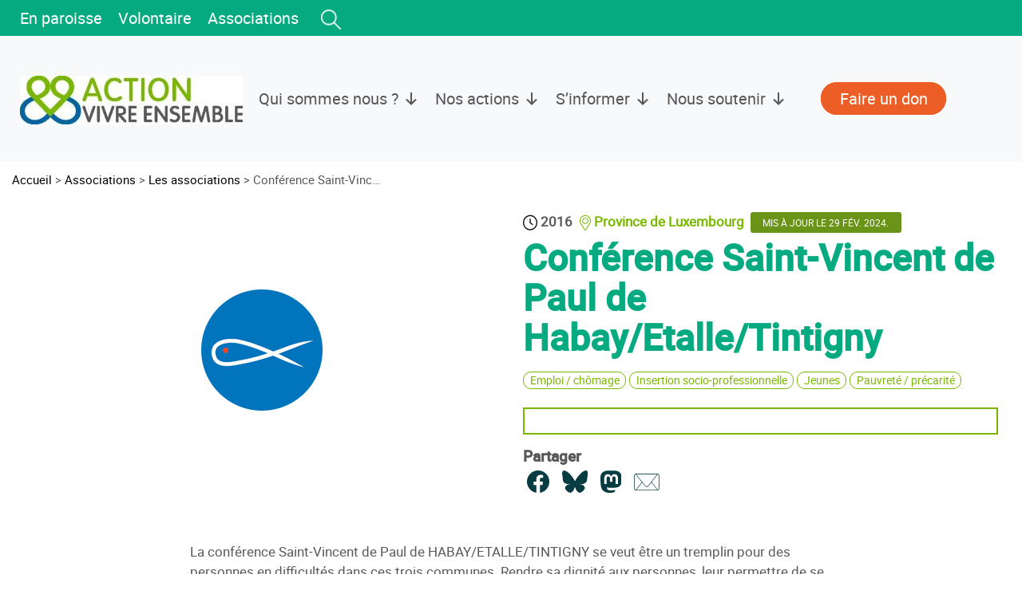

--- FILE ---
content_type: text/html; charset=UTF-8
request_url: https://vivre-ensemble.be/association/conference-saint-vincent-de-paul-de-habay-etalle-tintigny/
body_size: 23965
content:
<!DOCTYPE html>
<html lang="fr-FR" prefix="og: https://ogp.me/ns#">
<head>
<meta charset="UTF-8">
<meta name="viewport" content="width=device-width, initial-scale=1">
<meta http-equiv="X-UA-Compatible" content="IE=edge">
<link rel="profile" href="http://gmpg.org/xfn/11">
<link rel="pingback" href="https://vivre-ensemble.be/xmlrpc.php">
<script>
(function(w,d,s,l,i){w[l]=w[l]||[];w[l].push({'gtm.start':
new Date().getTime(),event:'gtm.js'});var f=d.getElementsByTagName(s)[0],
j=d.createElement(s);j.async=true;j.src="https://datapoint.vivre-ensemble.be/alkbfbdifn.js?"+i;
f.parentNode.insertBefore(j,f);
})(window,document,'script','dataLayer','d1gb3s=aWQ9R1RNLTVNM1FYV1E%3D&amp;apiKey=9197181d');
</script>
<!-- Optimisation des moteurs de recherche par Rank Math PRO - https://rankmath.com/ -->
<title>Conférence Saint-Vincent de Paul de Habay/Etalle/Tintigny - Action Vivre Ensemble</title>
<meta name="description" content="La conférence Saint-Vincent de Paul de HABAY/ETALLE/TINTIGNY se veut être un tremplin pour des personnes en difficultés dans ces trois communes. Rendre sa dignité aux personnes, leur permettre de se redresser et de rester debout, tels sont les objectifs de l’association."/>
<meta name="robots" content="follow, index, max-snippet:-1, max-video-preview:-1, max-image-preview:large"/>
<link rel="canonical" href="https://vivre-ensemble.be/association/conference-saint-vincent-de-paul-de-habay-etalle-tintigny/" />
<meta property="og:locale" content="fr_FR" />
<meta property="og:type" content="article" />
<meta property="og:title" content="Conférence Saint-Vincent de Paul de Habay/Etalle/Tintigny - Action Vivre Ensemble" />
<meta property="og:description" content="La conférence Saint-Vincent de Paul de HABAY/ETALLE/TINTIGNY se veut être un tremplin pour des personnes en difficultés dans ces trois communes. Rendre sa dignité aux personnes, leur permettre de se redresser et de rester debout, tels sont les objectifs de l’association." />
<meta property="og:url" content="https://vivre-ensemble.be/association/conference-saint-vincent-de-paul-de-habay-etalle-tintigny/" />
<meta property="og:site_name" content="Action Vivre Ensemble" />
<meta property="og:updated_time" content="2024-02-29T12:55:53+01:00" />
<meta property="og:image" content="https://vivre-ensemble.be/wp-content/uploads/sites/3/2023/10/s6jpv.jpg" />
<meta property="og:image:secure_url" content="https://vivre-ensemble.be/wp-content/uploads/sites/3/2023/10/s6jpv.jpg" />
<meta property="og:image:width" content="1200" />
<meta property="og:image:height" content="1366" />
<meta property="og:image:alt" content="Action Vivre Ensemble" />
<meta property="og:image:type" content="image/jpeg" />
<meta property="article:published_time" content="2016-08-29T16:03:58+02:00" />
<meta property="article:modified_time" content="2024-02-29T12:55:53+01:00" />
<meta name="twitter:card" content="summary_large_image" />
<meta name="twitter:title" content="Conférence Saint-Vincent de Paul de Habay/Etalle/Tintigny - Action Vivre Ensemble" />
<meta name="twitter:description" content="La conférence Saint-Vincent de Paul de HABAY/ETALLE/TINTIGNY se veut être un tremplin pour des personnes en difficultés dans ces trois communes. Rendre sa dignité aux personnes, leur permettre de se redresser et de rester debout, tels sont les objectifs de l’association." />
<meta name="twitter:image" content="https://vivre-ensemble.be/wp-content/uploads/sites/3/2023/10/s6jpv.jpg" />
<script type="application/ld+json" class="rank-math-schema-pro">{"@context":"https://schema.org","@graph":[{"@type":["NGO","Organization"],"@id":"https://vivre-ensemble.be/#organization","name":"Action Vivre Ensemble","url":"https://dev2023.vivre-ensemble.be","logo":{"@type":"ImageObject","@id":"https://vivre-ensemble.be/#logo","url":"https://vivre-ensemble.be/wp-content/uploads/sites/3/2024/05/AVE_logo_horizontal.png","contentUrl":"https://vivre-ensemble.be/wp-content/uploads/sites/3/2024/05/AVE_logo_horizontal.png","caption":"Action Vivre Ensemble","inLanguage":"fr-FR","width":"600","height":"131"}},{"@type":"WebSite","@id":"https://vivre-ensemble.be/#website","url":"https://vivre-ensemble.be","name":"Action Vivre Ensemble","publisher":{"@id":"https://vivre-ensemble.be/#organization"},"inLanguage":"fr-FR"},{"@type":"ImageObject","@id":"https://vivre-ensemble.be/wp-content/uploads/sites/3/2016/08/arton2019.png","url":"https://vivre-ensemble.be/wp-content/uploads/sites/3/2016/08/arton2019.png","width":"152","height":"152","inLanguage":"fr-FR"},{"@type":"WebPage","@id":"https://vivre-ensemble.be/association/conference-saint-vincent-de-paul-de-habay-etalle-tintigny/#webpage","url":"https://vivre-ensemble.be/association/conference-saint-vincent-de-paul-de-habay-etalle-tintigny/","name":"Conf\u00e9rence Saint-Vincent de Paul de Habay/Etalle/Tintigny - Action Vivre Ensemble","datePublished":"2016-08-29T16:03:58+02:00","dateModified":"2024-02-29T12:55:53+01:00","isPartOf":{"@id":"https://vivre-ensemble.be/#website"},"primaryImageOfPage":{"@id":"https://vivre-ensemble.be/wp-content/uploads/sites/3/2016/08/arton2019.png"},"inLanguage":"fr-FR"},{"@type":"Person","@id":"https://vivre-ensemble.be/author/","url":"https://vivre-ensemble.be/author/","image":{"@type":"ImageObject","@id":"https://secure.gravatar.com/avatar/?s=96&amp;d=mm&amp;r=g","url":"https://secure.gravatar.com/avatar/?s=96&amp;d=mm&amp;r=g","inLanguage":"fr-FR"},"worksFor":{"@id":"https://vivre-ensemble.be/#organization"}},{"@type":"Article","headline":"Conf\u00e9rence Saint-Vincent de Paul de Habay/Etalle/Tintigny - Action Vivre Ensemble","datePublished":"2016-08-29T16:03:58+02:00","dateModified":"2024-02-29T12:55:53+01:00","author":{"@id":"https://vivre-ensemble.be/author/"},"publisher":{"@id":"https://vivre-ensemble.be/#organization"},"description":"La conf\u00e9rence Saint-Vincent de Paul de HABAY/ETALLE/TINTIGNY se veut \u00eatre un tremplin pour des personnes en difficult\u00e9s dans ces trois communes. Rendre sa dignit\u00e9 aux personnes, leur permettre de se redresser et de rester debout, tels sont les objectifs de l\u2019association.","name":"Conf\u00e9rence Saint-Vincent de Paul de Habay/Etalle/Tintigny - Action Vivre Ensemble","@id":"https://vivre-ensemble.be/association/conference-saint-vincent-de-paul-de-habay-etalle-tintigny/#richSnippet","isPartOf":{"@id":"https://vivre-ensemble.be/association/conference-saint-vincent-de-paul-de-habay-etalle-tintigny/#webpage"},"image":{"@id":"https://vivre-ensemble.be/wp-content/uploads/sites/3/2016/08/arton2019.png"},"inLanguage":"fr-FR","mainEntityOfPage":{"@id":"https://vivre-ensemble.be/association/conference-saint-vincent-de-paul-de-habay-etalle-tintigny/#webpage"}}]}</script>
<!-- /Extension Rank Math WordPress SEO -->
<link rel="alternate" type="application/rss+xml" title="Action Vivre Ensemble &raquo; Flux" href="https://vivre-ensemble.be/feed/" />
<link rel="alternate" title="oEmbed (JSON)" type="application/json+oembed" href="https://vivre-ensemble.be/wp-json/oembed/1.0/embed?url=https%3A%2F%2Fvivre-ensemble.be%2Fassociation%2Fconference-saint-vincent-de-paul-de-habay-etalle-tintigny%2F" />
<link rel="alternate" title="oEmbed (XML)" type="text/xml+oembed" href="https://vivre-ensemble.be/wp-json/oembed/1.0/embed?url=https%3A%2F%2Fvivre-ensemble.be%2Fassociation%2Fconference-saint-vincent-de-paul-de-habay-etalle-tintigny%2F&#038;format=xml" />
<style id='wp-img-auto-sizes-contain-inline-css' type='text/css'>
img:is([sizes=auto i],[sizes^="auto," i]){contain-intrinsic-size:3000px 1500px}
/*# sourceURL=wp-img-auto-sizes-contain-inline-css */
</style>
<style id='wp-emoji-styles-inline-css' type='text/css'>
img.wp-smiley, img.emoji {
display: inline !important;
border: none !important;
box-shadow: none !important;
height: 1em !important;
width: 1em !important;
margin: 0 0.07em !important;
vertical-align: -0.1em !important;
background: none !important;
padding: 0 !important;
}
/*# sourceURL=wp-emoji-styles-inline-css */
</style>
<style id='wp-block-library-inline-css' type='text/css'>
:root{--wp-block-synced-color:#7a00df;--wp-block-synced-color--rgb:122,0,223;--wp-bound-block-color:var(--wp-block-synced-color);--wp-editor-canvas-background:#ddd;--wp-admin-theme-color:#007cba;--wp-admin-theme-color--rgb:0,124,186;--wp-admin-theme-color-darker-10:#006ba1;--wp-admin-theme-color-darker-10--rgb:0,107,160.5;--wp-admin-theme-color-darker-20:#005a87;--wp-admin-theme-color-darker-20--rgb:0,90,135;--wp-admin-border-width-focus:2px}@media (min-resolution:192dpi){:root{--wp-admin-border-width-focus:1.5px}}.wp-element-button{cursor:pointer}:root .has-very-light-gray-background-color{background-color:#eee}:root .has-very-dark-gray-background-color{background-color:#313131}:root .has-very-light-gray-color{color:#eee}:root .has-very-dark-gray-color{color:#313131}:root .has-vivid-green-cyan-to-vivid-cyan-blue-gradient-background{background:linear-gradient(135deg,#00d084,#0693e3)}:root .has-purple-crush-gradient-background{background:linear-gradient(135deg,#34e2e4,#4721fb 50%,#ab1dfe)}:root .has-hazy-dawn-gradient-background{background:linear-gradient(135deg,#faaca8,#dad0ec)}:root .has-subdued-olive-gradient-background{background:linear-gradient(135deg,#fafae1,#67a671)}:root .has-atomic-cream-gradient-background{background:linear-gradient(135deg,#fdd79a,#004a59)}:root .has-nightshade-gradient-background{background:linear-gradient(135deg,#330968,#31cdcf)}:root .has-midnight-gradient-background{background:linear-gradient(135deg,#020381,#2874fc)}:root{--wp--preset--font-size--normal:16px;--wp--preset--font-size--huge:42px}.has-regular-font-size{font-size:1em}.has-larger-font-size{font-size:2.625em}.has-normal-font-size{font-size:var(--wp--preset--font-size--normal)}.has-huge-font-size{font-size:var(--wp--preset--font-size--huge)}.has-text-align-center{text-align:center}.has-text-align-left{text-align:left}.has-text-align-right{text-align:right}.has-fit-text{white-space:nowrap!important}#end-resizable-editor-section{display:none}.aligncenter{clear:both}.items-justified-left{justify-content:flex-start}.items-justified-center{justify-content:center}.items-justified-right{justify-content:flex-end}.items-justified-space-between{justify-content:space-between}.screen-reader-text{border:0;clip-path:inset(50%);height:1px;margin:-1px;overflow:hidden;padding:0;position:absolute;width:1px;word-wrap:normal!important}.screen-reader-text:focus{background-color:#ddd;clip-path:none;color:#444;display:block;font-size:1em;height:auto;left:5px;line-height:normal;padding:15px 23px 14px;text-decoration:none;top:5px;width:auto;z-index:100000}html :where(.has-border-color){border-style:solid}html :where([style*=border-top-color]){border-top-style:solid}html :where([style*=border-right-color]){border-right-style:solid}html :where([style*=border-bottom-color]){border-bottom-style:solid}html :where([style*=border-left-color]){border-left-style:solid}html :where([style*=border-width]){border-style:solid}html :where([style*=border-top-width]){border-top-style:solid}html :where([style*=border-right-width]){border-right-style:solid}html :where([style*=border-bottom-width]){border-bottom-style:solid}html :where([style*=border-left-width]){border-left-style:solid}html :where(img[class*=wp-image-]){height:auto;max-width:100%}:where(figure){margin:0 0 1em}html :where(.is-position-sticky){--wp-admin--admin-bar--position-offset:var(--wp-admin--admin-bar--height,0px)}@media screen and (max-width:600px){html :where(.is-position-sticky){--wp-admin--admin-bar--position-offset:0px}}
/*# sourceURL=wp-block-library-inline-css */
</style><style id='wp-block-gallery-inline-css' type='text/css'>
.blocks-gallery-grid:not(.has-nested-images),.wp-block-gallery:not(.has-nested-images){display:flex;flex-wrap:wrap;list-style-type:none;margin:0;padding:0}.blocks-gallery-grid:not(.has-nested-images) .blocks-gallery-image,.blocks-gallery-grid:not(.has-nested-images) .blocks-gallery-item,.wp-block-gallery:not(.has-nested-images) .blocks-gallery-image,.wp-block-gallery:not(.has-nested-images) .blocks-gallery-item{display:flex;flex-direction:column;flex-grow:1;justify-content:center;margin:0 1em 1em 0;position:relative;width:calc(50% - 1em)}.blocks-gallery-grid:not(.has-nested-images) .blocks-gallery-image:nth-of-type(2n),.blocks-gallery-grid:not(.has-nested-images) .blocks-gallery-item:nth-of-type(2n),.wp-block-gallery:not(.has-nested-images) .blocks-gallery-image:nth-of-type(2n),.wp-block-gallery:not(.has-nested-images) .blocks-gallery-item:nth-of-type(2n){margin-right:0}.blocks-gallery-grid:not(.has-nested-images) .blocks-gallery-image figure,.blocks-gallery-grid:not(.has-nested-images) .blocks-gallery-item figure,.wp-block-gallery:not(.has-nested-images) .blocks-gallery-image figure,.wp-block-gallery:not(.has-nested-images) .blocks-gallery-item figure{align-items:flex-end;display:flex;height:100%;justify-content:flex-start;margin:0}.blocks-gallery-grid:not(.has-nested-images) .blocks-gallery-image img,.blocks-gallery-grid:not(.has-nested-images) .blocks-gallery-item img,.wp-block-gallery:not(.has-nested-images) .blocks-gallery-image img,.wp-block-gallery:not(.has-nested-images) .blocks-gallery-item img{display:block;height:auto;max-width:100%;width:auto}.blocks-gallery-grid:not(.has-nested-images) .blocks-gallery-image figcaption,.blocks-gallery-grid:not(.has-nested-images) .blocks-gallery-item figcaption,.wp-block-gallery:not(.has-nested-images) .blocks-gallery-image figcaption,.wp-block-gallery:not(.has-nested-images) .blocks-gallery-item figcaption{background:linear-gradient(0deg,#000000b3,#0000004d 70%,#0000);bottom:0;box-sizing:border-box;color:#fff;font-size:.8em;margin:0;max-height:100%;overflow:auto;padding:3em .77em .7em;position:absolute;text-align:center;width:100%;z-index:2}.blocks-gallery-grid:not(.has-nested-images) .blocks-gallery-image figcaption img,.blocks-gallery-grid:not(.has-nested-images) .blocks-gallery-item figcaption img,.wp-block-gallery:not(.has-nested-images) .blocks-gallery-image figcaption img,.wp-block-gallery:not(.has-nested-images) .blocks-gallery-item figcaption img{display:inline}.blocks-gallery-grid:not(.has-nested-images) figcaption,.wp-block-gallery:not(.has-nested-images) figcaption{flex-grow:1}.blocks-gallery-grid:not(.has-nested-images).is-cropped .blocks-gallery-image a,.blocks-gallery-grid:not(.has-nested-images).is-cropped .blocks-gallery-image img,.blocks-gallery-grid:not(.has-nested-images).is-cropped .blocks-gallery-item a,.blocks-gallery-grid:not(.has-nested-images).is-cropped .blocks-gallery-item img,.wp-block-gallery:not(.has-nested-images).is-cropped .blocks-gallery-image a,.wp-block-gallery:not(.has-nested-images).is-cropped .blocks-gallery-image img,.wp-block-gallery:not(.has-nested-images).is-cropped .blocks-gallery-item a,.wp-block-gallery:not(.has-nested-images).is-cropped .blocks-gallery-item img{flex:1;height:100%;object-fit:cover;width:100%}.blocks-gallery-grid:not(.has-nested-images).columns-1 .blocks-gallery-image,.blocks-gallery-grid:not(.has-nested-images).columns-1 .blocks-gallery-item,.wp-block-gallery:not(.has-nested-images).columns-1 .blocks-gallery-image,.wp-block-gallery:not(.has-nested-images).columns-1 .blocks-gallery-item{margin-right:0;width:100%}@media (min-width:600px){.blocks-gallery-grid:not(.has-nested-images).columns-3 .blocks-gallery-image,.blocks-gallery-grid:not(.has-nested-images).columns-3 .blocks-gallery-item,.wp-block-gallery:not(.has-nested-images).columns-3 .blocks-gallery-image,.wp-block-gallery:not(.has-nested-images).columns-3 .blocks-gallery-item{margin-right:1em;width:calc(33.33333% - .66667em)}.blocks-gallery-grid:not(.has-nested-images).columns-4 .blocks-gallery-image,.blocks-gallery-grid:not(.has-nested-images).columns-4 .blocks-gallery-item,.wp-block-gallery:not(.has-nested-images).columns-4 .blocks-gallery-image,.wp-block-gallery:not(.has-nested-images).columns-4 .blocks-gallery-item{margin-right:1em;width:calc(25% - .75em)}.blocks-gallery-grid:not(.has-nested-images).columns-5 .blocks-gallery-image,.blocks-gallery-grid:not(.has-nested-images).columns-5 .blocks-gallery-item,.wp-block-gallery:not(.has-nested-images).columns-5 .blocks-gallery-image,.wp-block-gallery:not(.has-nested-images).columns-5 .blocks-gallery-item{margin-right:1em;width:calc(20% - .8em)}.blocks-gallery-grid:not(.has-nested-images).columns-6 .blocks-gallery-image,.blocks-gallery-grid:not(.has-nested-images).columns-6 .blocks-gallery-item,.wp-block-gallery:not(.has-nested-images).columns-6 .blocks-gallery-image,.wp-block-gallery:not(.has-nested-images).columns-6 .blocks-gallery-item{margin-right:1em;width:calc(16.66667% - .83333em)}.blocks-gallery-grid:not(.has-nested-images).columns-7 .blocks-gallery-image,.blocks-gallery-grid:not(.has-nested-images).columns-7 .blocks-gallery-item,.wp-block-gallery:not(.has-nested-images).columns-7 .blocks-gallery-image,.wp-block-gallery:not(.has-nested-images).columns-7 .blocks-gallery-item{margin-right:1em;width:calc(14.28571% - .85714em)}.blocks-gallery-grid:not(.has-nested-images).columns-8 .blocks-gallery-image,.blocks-gallery-grid:not(.has-nested-images).columns-8 .blocks-gallery-item,.wp-block-gallery:not(.has-nested-images).columns-8 .blocks-gallery-image,.wp-block-gallery:not(.has-nested-images).columns-8 .blocks-gallery-item{margin-right:1em;width:calc(12.5% - .875em)}.blocks-gallery-grid:not(.has-nested-images).columns-1 .blocks-gallery-image:nth-of-type(1n),.blocks-gallery-grid:not(.has-nested-images).columns-1 .blocks-gallery-item:nth-of-type(1n),.blocks-gallery-grid:not(.has-nested-images).columns-2 .blocks-gallery-image:nth-of-type(2n),.blocks-gallery-grid:not(.has-nested-images).columns-2 .blocks-gallery-item:nth-of-type(2n),.blocks-gallery-grid:not(.has-nested-images).columns-3 .blocks-gallery-image:nth-of-type(3n),.blocks-gallery-grid:not(.has-nested-images).columns-3 .blocks-gallery-item:nth-of-type(3n),.blocks-gallery-grid:not(.has-nested-images).columns-4 .blocks-gallery-image:nth-of-type(4n),.blocks-gallery-grid:not(.has-nested-images).columns-4 .blocks-gallery-item:nth-of-type(4n),.blocks-gallery-grid:not(.has-nested-images).columns-5 .blocks-gallery-image:nth-of-type(5n),.blocks-gallery-grid:not(.has-nested-images).columns-5 .blocks-gallery-item:nth-of-type(5n),.blocks-gallery-grid:not(.has-nested-images).columns-6 .blocks-gallery-image:nth-of-type(6n),.blocks-gallery-grid:not(.has-nested-images).columns-6 .blocks-gallery-item:nth-of-type(6n),.blocks-gallery-grid:not(.has-nested-images).columns-7 .blocks-gallery-image:nth-of-type(7n),.blocks-gallery-grid:not(.has-nested-images).columns-7 .blocks-gallery-item:nth-of-type(7n),.blocks-gallery-grid:not(.has-nested-images).columns-8 .blocks-gallery-image:nth-of-type(8n),.blocks-gallery-grid:not(.has-nested-images).columns-8 .blocks-gallery-item:nth-of-type(8n),.wp-block-gallery:not(.has-nested-images).columns-1 .blocks-gallery-image:nth-of-type(1n),.wp-block-gallery:not(.has-nested-images).columns-1 .blocks-gallery-item:nth-of-type(1n),.wp-block-gallery:not(.has-nested-images).columns-2 .blocks-gallery-image:nth-of-type(2n),.wp-block-gallery:not(.has-nested-images).columns-2 .blocks-gallery-item:nth-of-type(2n),.wp-block-gallery:not(.has-nested-images).columns-3 .blocks-gallery-image:nth-of-type(3n),.wp-block-gallery:not(.has-nested-images).columns-3 .blocks-gallery-item:nth-of-type(3n),.wp-block-gallery:not(.has-nested-images).columns-4 .blocks-gallery-image:nth-of-type(4n),.wp-block-gallery:not(.has-nested-images).columns-4 .blocks-gallery-item:nth-of-type(4n),.wp-block-gallery:not(.has-nested-images).columns-5 .blocks-gallery-image:nth-of-type(5n),.wp-block-gallery:not(.has-nested-images).columns-5 .blocks-gallery-item:nth-of-type(5n),.wp-block-gallery:not(.has-nested-images).columns-6 .blocks-gallery-image:nth-of-type(6n),.wp-block-gallery:not(.has-nested-images).columns-6 .blocks-gallery-item:nth-of-type(6n),.wp-block-gallery:not(.has-nested-images).columns-7 .blocks-gallery-image:nth-of-type(7n),.wp-block-gallery:not(.has-nested-images).columns-7 .blocks-gallery-item:nth-of-type(7n),.wp-block-gallery:not(.has-nested-images).columns-8 .blocks-gallery-image:nth-of-type(8n),.wp-block-gallery:not(.has-nested-images).columns-8 .blocks-gallery-item:nth-of-type(8n){margin-right:0}}.blocks-gallery-grid:not(.has-nested-images) .blocks-gallery-image:last-child,.blocks-gallery-grid:not(.has-nested-images) .blocks-gallery-item:last-child,.wp-block-gallery:not(.has-nested-images) .blocks-gallery-image:last-child,.wp-block-gallery:not(.has-nested-images) .blocks-gallery-item:last-child{margin-right:0}.blocks-gallery-grid:not(.has-nested-images).alignleft,.blocks-gallery-grid:not(.has-nested-images).alignright,.wp-block-gallery:not(.has-nested-images).alignleft,.wp-block-gallery:not(.has-nested-images).alignright{max-width:420px;width:100%}.blocks-gallery-grid:not(.has-nested-images).aligncenter .blocks-gallery-item figure,.wp-block-gallery:not(.has-nested-images).aligncenter .blocks-gallery-item figure{justify-content:center}.wp-block-gallery:not(.is-cropped) .blocks-gallery-item{align-self:flex-start}figure.wp-block-gallery.has-nested-images{align-items:normal}.wp-block-gallery.has-nested-images figure.wp-block-image:not(#individual-image){margin:0;width:calc(50% - var(--wp--style--unstable-gallery-gap, 16px)/2)}.wp-block-gallery.has-nested-images figure.wp-block-image{box-sizing:border-box;display:flex;flex-direction:column;flex-grow:1;justify-content:center;max-width:100%;position:relative}.wp-block-gallery.has-nested-images figure.wp-block-image>a,.wp-block-gallery.has-nested-images figure.wp-block-image>div{flex-direction:column;flex-grow:1;margin:0}.wp-block-gallery.has-nested-images figure.wp-block-image img{display:block;height:auto;max-width:100%!important;width:auto}.wp-block-gallery.has-nested-images figure.wp-block-image figcaption,.wp-block-gallery.has-nested-images figure.wp-block-image:has(figcaption):before{bottom:0;left:0;max-height:100%;position:absolute;right:0}.wp-block-gallery.has-nested-images figure.wp-block-image:has(figcaption):before{backdrop-filter:blur(3px);content:"";height:100%;-webkit-mask-image:linear-gradient(0deg,#000 20%,#0000);mask-image:linear-gradient(0deg,#000 20%,#0000);max-height:40%;pointer-events:none}.wp-block-gallery.has-nested-images figure.wp-block-image figcaption{box-sizing:border-box;color:#fff;font-size:13px;margin:0;overflow:auto;padding:1em;text-align:center;text-shadow:0 0 1.5px #000}.wp-block-gallery.has-nested-images figure.wp-block-image figcaption::-webkit-scrollbar{height:12px;width:12px}.wp-block-gallery.has-nested-images figure.wp-block-image figcaption::-webkit-scrollbar-track{background-color:initial}.wp-block-gallery.has-nested-images figure.wp-block-image figcaption::-webkit-scrollbar-thumb{background-clip:padding-box;background-color:initial;border:3px solid #0000;border-radius:8px}.wp-block-gallery.has-nested-images figure.wp-block-image figcaption:focus-within::-webkit-scrollbar-thumb,.wp-block-gallery.has-nested-images figure.wp-block-image figcaption:focus::-webkit-scrollbar-thumb,.wp-block-gallery.has-nested-images figure.wp-block-image figcaption:hover::-webkit-scrollbar-thumb{background-color:#fffc}.wp-block-gallery.has-nested-images figure.wp-block-image figcaption{scrollbar-color:#0000 #0000;scrollbar-gutter:stable both-edges;scrollbar-width:thin}.wp-block-gallery.has-nested-images figure.wp-block-image figcaption:focus,.wp-block-gallery.has-nested-images figure.wp-block-image figcaption:focus-within,.wp-block-gallery.has-nested-images figure.wp-block-image figcaption:hover{scrollbar-color:#fffc #0000}.wp-block-gallery.has-nested-images figure.wp-block-image figcaption{will-change:transform}@media (hover:none){.wp-block-gallery.has-nested-images figure.wp-block-image figcaption{scrollbar-color:#fffc #0000}}.wp-block-gallery.has-nested-images figure.wp-block-image figcaption{background:linear-gradient(0deg,#0006,#0000)}.wp-block-gallery.has-nested-images figure.wp-block-image figcaption img{display:inline}.wp-block-gallery.has-nested-images figure.wp-block-image figcaption a{color:inherit}.wp-block-gallery.has-nested-images figure.wp-block-image.has-custom-border img{box-sizing:border-box}.wp-block-gallery.has-nested-images figure.wp-block-image.has-custom-border>a,.wp-block-gallery.has-nested-images figure.wp-block-image.has-custom-border>div,.wp-block-gallery.has-nested-images figure.wp-block-image.is-style-rounded>a,.wp-block-gallery.has-nested-images figure.wp-block-image.is-style-rounded>div{flex:1 1 auto}.wp-block-gallery.has-nested-images figure.wp-block-image.has-custom-border figcaption,.wp-block-gallery.has-nested-images figure.wp-block-image.is-style-rounded figcaption{background:none;color:inherit;flex:initial;margin:0;padding:10px 10px 9px;position:relative;text-shadow:none}.wp-block-gallery.has-nested-images figure.wp-block-image.has-custom-border:before,.wp-block-gallery.has-nested-images figure.wp-block-image.is-style-rounded:before{content:none}.wp-block-gallery.has-nested-images figcaption{flex-basis:100%;flex-grow:1;text-align:center}.wp-block-gallery.has-nested-images:not(.is-cropped) figure.wp-block-image:not(#individual-image){margin-bottom:auto;margin-top:0}.wp-block-gallery.has-nested-images.is-cropped figure.wp-block-image:not(#individual-image){align-self:inherit}.wp-block-gallery.has-nested-images.is-cropped figure.wp-block-image:not(#individual-image)>a,.wp-block-gallery.has-nested-images.is-cropped figure.wp-block-image:not(#individual-image)>div:not(.components-drop-zone){display:flex}.wp-block-gallery.has-nested-images.is-cropped figure.wp-block-image:not(#individual-image) a,.wp-block-gallery.has-nested-images.is-cropped figure.wp-block-image:not(#individual-image) img{flex:1 0 0%;height:100%;object-fit:cover;width:100%}.wp-block-gallery.has-nested-images.columns-1 figure.wp-block-image:not(#individual-image){width:100%}@media (min-width:600px){.wp-block-gallery.has-nested-images.columns-3 figure.wp-block-image:not(#individual-image){width:calc(33.33333% - var(--wp--style--unstable-gallery-gap, 16px)*.66667)}.wp-block-gallery.has-nested-images.columns-4 figure.wp-block-image:not(#individual-image){width:calc(25% - var(--wp--style--unstable-gallery-gap, 16px)*.75)}.wp-block-gallery.has-nested-images.columns-5 figure.wp-block-image:not(#individual-image){width:calc(20% - var(--wp--style--unstable-gallery-gap, 16px)*.8)}.wp-block-gallery.has-nested-images.columns-6 figure.wp-block-image:not(#individual-image){width:calc(16.66667% - var(--wp--style--unstable-gallery-gap, 16px)*.83333)}.wp-block-gallery.has-nested-images.columns-7 figure.wp-block-image:not(#individual-image){width:calc(14.28571% - var(--wp--style--unstable-gallery-gap, 16px)*.85714)}.wp-block-gallery.has-nested-images.columns-8 figure.wp-block-image:not(#individual-image){width:calc(12.5% - var(--wp--style--unstable-gallery-gap, 16px)*.875)}.wp-block-gallery.has-nested-images.columns-default figure.wp-block-image:not(#individual-image){width:calc(33.33% - var(--wp--style--unstable-gallery-gap, 16px)*.66667)}.wp-block-gallery.has-nested-images.columns-default figure.wp-block-image:not(#individual-image):first-child:nth-last-child(2),.wp-block-gallery.has-nested-images.columns-default figure.wp-block-image:not(#individual-image):first-child:nth-last-child(2)~figure.wp-block-image:not(#individual-image){width:calc(50% - var(--wp--style--unstable-gallery-gap, 16px)*.5)}.wp-block-gallery.has-nested-images.columns-default figure.wp-block-image:not(#individual-image):first-child:last-child{width:100%}}.wp-block-gallery.has-nested-images.alignleft,.wp-block-gallery.has-nested-images.alignright{max-width:420px;width:100%}.wp-block-gallery.has-nested-images.aligncenter{justify-content:center}
/*# sourceURL=https://vivre-ensemble.be/wp-includes/blocks/gallery/style.min.css */
</style>
<style id='wp-block-heading-inline-css' type='text/css'>
h1:where(.wp-block-heading).has-background,h2:where(.wp-block-heading).has-background,h3:where(.wp-block-heading).has-background,h4:where(.wp-block-heading).has-background,h5:where(.wp-block-heading).has-background,h6:where(.wp-block-heading).has-background{padding:1.25em 2.375em}h1.has-text-align-left[style*=writing-mode]:where([style*=vertical-lr]),h1.has-text-align-right[style*=writing-mode]:where([style*=vertical-rl]),h2.has-text-align-left[style*=writing-mode]:where([style*=vertical-lr]),h2.has-text-align-right[style*=writing-mode]:where([style*=vertical-rl]),h3.has-text-align-left[style*=writing-mode]:where([style*=vertical-lr]),h3.has-text-align-right[style*=writing-mode]:where([style*=vertical-rl]),h4.has-text-align-left[style*=writing-mode]:where([style*=vertical-lr]),h4.has-text-align-right[style*=writing-mode]:where([style*=vertical-rl]),h5.has-text-align-left[style*=writing-mode]:where([style*=vertical-lr]),h5.has-text-align-right[style*=writing-mode]:where([style*=vertical-rl]),h6.has-text-align-left[style*=writing-mode]:where([style*=vertical-lr]),h6.has-text-align-right[style*=writing-mode]:where([style*=vertical-rl]){rotate:180deg}
/*# sourceURL=https://vivre-ensemble.be/wp-includes/blocks/heading/style.min.css */
</style>
<style id='wp-block-image-inline-css' type='text/css'>
.wp-block-image>a,.wp-block-image>figure>a{display:inline-block}.wp-block-image img{box-sizing:border-box;height:auto;max-width:100%;vertical-align:bottom}@media not (prefers-reduced-motion){.wp-block-image img.hide{visibility:hidden}.wp-block-image img.show{animation:show-content-image .4s}}.wp-block-image[style*=border-radius] img,.wp-block-image[style*=border-radius]>a{border-radius:inherit}.wp-block-image.has-custom-border img{box-sizing:border-box}.wp-block-image.aligncenter{text-align:center}.wp-block-image.alignfull>a,.wp-block-image.alignwide>a{width:100%}.wp-block-image.alignfull img,.wp-block-image.alignwide img{height:auto;width:100%}.wp-block-image .aligncenter,.wp-block-image .alignleft,.wp-block-image .alignright,.wp-block-image.aligncenter,.wp-block-image.alignleft,.wp-block-image.alignright{display:table}.wp-block-image .aligncenter>figcaption,.wp-block-image .alignleft>figcaption,.wp-block-image .alignright>figcaption,.wp-block-image.aligncenter>figcaption,.wp-block-image.alignleft>figcaption,.wp-block-image.alignright>figcaption{caption-side:bottom;display:table-caption}.wp-block-image .alignleft{float:left;margin:.5em 1em .5em 0}.wp-block-image .alignright{float:right;margin:.5em 0 .5em 1em}.wp-block-image .aligncenter{margin-left:auto;margin-right:auto}.wp-block-image :where(figcaption){margin-bottom:1em;margin-top:.5em}.wp-block-image.is-style-circle-mask img{border-radius:9999px}@supports ((-webkit-mask-image:none) or (mask-image:none)) or (-webkit-mask-image:none){.wp-block-image.is-style-circle-mask img{border-radius:0;-webkit-mask-image:url('data:image/svg+xml;utf8,<svg viewBox="0 0 100 100" xmlns="http://www.w3.org/2000/svg"><circle cx="50" cy="50" r="50"/></svg>');mask-image:url('data:image/svg+xml;utf8,<svg viewBox="0 0 100 100" xmlns="http://www.w3.org/2000/svg"><circle cx="50" cy="50" r="50"/></svg>');mask-mode:alpha;-webkit-mask-position:center;mask-position:center;-webkit-mask-repeat:no-repeat;mask-repeat:no-repeat;-webkit-mask-size:contain;mask-size:contain}}:root :where(.wp-block-image.is-style-rounded img,.wp-block-image .is-style-rounded img){border-radius:9999px}.wp-block-image figure{margin:0}.wp-lightbox-container{display:flex;flex-direction:column;position:relative}.wp-lightbox-container img{cursor:zoom-in}.wp-lightbox-container img:hover+button{opacity:1}.wp-lightbox-container button{align-items:center;backdrop-filter:blur(16px) saturate(180%);background-color:#5a5a5a40;border:none;border-radius:4px;cursor:zoom-in;display:flex;height:20px;justify-content:center;opacity:0;padding:0;position:absolute;right:16px;text-align:center;top:16px;width:20px;z-index:100}@media not (prefers-reduced-motion){.wp-lightbox-container button{transition:opacity .2s ease}}.wp-lightbox-container button:focus-visible{outline:3px auto #5a5a5a40;outline:3px auto -webkit-focus-ring-color;outline-offset:3px}.wp-lightbox-container button:hover{cursor:pointer;opacity:1}.wp-lightbox-container button:focus{opacity:1}.wp-lightbox-container button:focus,.wp-lightbox-container button:hover,.wp-lightbox-container button:not(:hover):not(:active):not(.has-background){background-color:#5a5a5a40;border:none}.wp-lightbox-overlay{box-sizing:border-box;cursor:zoom-out;height:100vh;left:0;overflow:hidden;position:fixed;top:0;visibility:hidden;width:100%;z-index:100000}.wp-lightbox-overlay .close-button{align-items:center;cursor:pointer;display:flex;justify-content:center;min-height:40px;min-width:40px;padding:0;position:absolute;right:calc(env(safe-area-inset-right) + 16px);top:calc(env(safe-area-inset-top) + 16px);z-index:5000000}.wp-lightbox-overlay .close-button:focus,.wp-lightbox-overlay .close-button:hover,.wp-lightbox-overlay .close-button:not(:hover):not(:active):not(.has-background){background:none;border:none}.wp-lightbox-overlay .lightbox-image-container{height:var(--wp--lightbox-container-height);left:50%;overflow:hidden;position:absolute;top:50%;transform:translate(-50%,-50%);transform-origin:top left;width:var(--wp--lightbox-container-width);z-index:9999999999}.wp-lightbox-overlay .wp-block-image{align-items:center;box-sizing:border-box;display:flex;height:100%;justify-content:center;margin:0;position:relative;transform-origin:0 0;width:100%;z-index:3000000}.wp-lightbox-overlay .wp-block-image img{height:var(--wp--lightbox-image-height);min-height:var(--wp--lightbox-image-height);min-width:var(--wp--lightbox-image-width);width:var(--wp--lightbox-image-width)}.wp-lightbox-overlay .wp-block-image figcaption{display:none}.wp-lightbox-overlay button{background:none;border:none}.wp-lightbox-overlay .scrim{background-color:#fff;height:100%;opacity:.9;position:absolute;width:100%;z-index:2000000}.wp-lightbox-overlay.active{visibility:visible}@media not (prefers-reduced-motion){.wp-lightbox-overlay.active{animation:turn-on-visibility .25s both}.wp-lightbox-overlay.active img{animation:turn-on-visibility .35s both}.wp-lightbox-overlay.show-closing-animation:not(.active){animation:turn-off-visibility .35s both}.wp-lightbox-overlay.show-closing-animation:not(.active) img{animation:turn-off-visibility .25s both}.wp-lightbox-overlay.zoom.active{animation:none;opacity:1;visibility:visible}.wp-lightbox-overlay.zoom.active .lightbox-image-container{animation:lightbox-zoom-in .4s}.wp-lightbox-overlay.zoom.active .lightbox-image-container img{animation:none}.wp-lightbox-overlay.zoom.active .scrim{animation:turn-on-visibility .4s forwards}.wp-lightbox-overlay.zoom.show-closing-animation:not(.active){animation:none}.wp-lightbox-overlay.zoom.show-closing-animation:not(.active) .lightbox-image-container{animation:lightbox-zoom-out .4s}.wp-lightbox-overlay.zoom.show-closing-animation:not(.active) .lightbox-image-container img{animation:none}.wp-lightbox-overlay.zoom.show-closing-animation:not(.active) .scrim{animation:turn-off-visibility .4s forwards}}@keyframes show-content-image{0%{visibility:hidden}99%{visibility:hidden}to{visibility:visible}}@keyframes turn-on-visibility{0%{opacity:0}to{opacity:1}}@keyframes turn-off-visibility{0%{opacity:1;visibility:visible}99%{opacity:0;visibility:visible}to{opacity:0;visibility:hidden}}@keyframes lightbox-zoom-in{0%{transform:translate(calc((-100vw + var(--wp--lightbox-scrollbar-width))/2 + var(--wp--lightbox-initial-left-position)),calc(-50vh + var(--wp--lightbox-initial-top-position))) scale(var(--wp--lightbox-scale))}to{transform:translate(-50%,-50%) scale(1)}}@keyframes lightbox-zoom-out{0%{transform:translate(-50%,-50%) scale(1);visibility:visible}99%{visibility:visible}to{transform:translate(calc((-100vw + var(--wp--lightbox-scrollbar-width))/2 + var(--wp--lightbox-initial-left-position)),calc(-50vh + var(--wp--lightbox-initial-top-position))) scale(var(--wp--lightbox-scale));visibility:hidden}}
/*# sourceURL=https://vivre-ensemble.be/wp-includes/blocks/image/style.min.css */
</style>
<style id='wp-block-group-inline-css' type='text/css'>
.wp-block-group{box-sizing:border-box}:where(.wp-block-group.wp-block-group-is-layout-constrained){position:relative}
/*# sourceURL=https://vivre-ensemble.be/wp-includes/blocks/group/style.min.css */
</style>
<style id='wp-block-paragraph-inline-css' type='text/css'>
.is-small-text{font-size:.875em}.is-regular-text{font-size:1em}.is-large-text{font-size:2.25em}.is-larger-text{font-size:3em}.has-drop-cap:not(:focus):first-letter{float:left;font-size:8.4em;font-style:normal;font-weight:100;line-height:.68;margin:.05em .1em 0 0;text-transform:uppercase}body.rtl .has-drop-cap:not(:focus):first-letter{float:none;margin-left:.1em}p.has-drop-cap.has-background{overflow:hidden}:root :where(p.has-background){padding:1.25em 2.375em}:where(p.has-text-color:not(.has-link-color)) a{color:inherit}p.has-text-align-left[style*="writing-mode:vertical-lr"],p.has-text-align-right[style*="writing-mode:vertical-rl"]{rotate:180deg}
/*# sourceURL=https://vivre-ensemble.be/wp-includes/blocks/paragraph/style.min.css */
</style>
<style id='wp-block-quote-inline-css' type='text/css'>
.wp-block-quote{box-sizing:border-box;overflow-wrap:break-word}.wp-block-quote.is-large:where(:not(.is-style-plain)),.wp-block-quote.is-style-large:where(:not(.is-style-plain)){margin-bottom:1em;padding:0 1em}.wp-block-quote.is-large:where(:not(.is-style-plain)) p,.wp-block-quote.is-style-large:where(:not(.is-style-plain)) p{font-size:1.5em;font-style:italic;line-height:1.6}.wp-block-quote.is-large:where(:not(.is-style-plain)) cite,.wp-block-quote.is-large:where(:not(.is-style-plain)) footer,.wp-block-quote.is-style-large:where(:not(.is-style-plain)) cite,.wp-block-quote.is-style-large:where(:not(.is-style-plain)) footer{font-size:1.125em;text-align:right}.wp-block-quote>cite{display:block}
/*# sourceURL=https://vivre-ensemble.be/wp-includes/blocks/quote/style.min.css */
</style>
<style id='wp-block-social-links-inline-css' type='text/css'>
.wp-block-social-links{background:none;box-sizing:border-box;margin-left:0;padding-left:0;padding-right:0;text-indent:0}.wp-block-social-links .wp-social-link a,.wp-block-social-links .wp-social-link a:hover{border-bottom:0;box-shadow:none;text-decoration:none}.wp-block-social-links .wp-social-link svg{height:1em;width:1em}.wp-block-social-links .wp-social-link span:not(.screen-reader-text){font-size:.65em;margin-left:.5em;margin-right:.5em}.wp-block-social-links.has-small-icon-size{font-size:16px}.wp-block-social-links,.wp-block-social-links.has-normal-icon-size{font-size:24px}.wp-block-social-links.has-large-icon-size{font-size:36px}.wp-block-social-links.has-huge-icon-size{font-size:48px}.wp-block-social-links.aligncenter{display:flex;justify-content:center}.wp-block-social-links.alignright{justify-content:flex-end}.wp-block-social-link{border-radius:9999px;display:block}@media not (prefers-reduced-motion){.wp-block-social-link{transition:transform .1s ease}}.wp-block-social-link{height:auto}.wp-block-social-link a{align-items:center;display:flex;line-height:0}.wp-block-social-link:hover{transform:scale(1.1)}.wp-block-social-links .wp-block-social-link.wp-social-link{display:inline-block;margin:0;padding:0}.wp-block-social-links .wp-block-social-link.wp-social-link .wp-block-social-link-anchor,.wp-block-social-links .wp-block-social-link.wp-social-link .wp-block-social-link-anchor svg,.wp-block-social-links .wp-block-social-link.wp-social-link .wp-block-social-link-anchor:active,.wp-block-social-links .wp-block-social-link.wp-social-link .wp-block-social-link-anchor:hover,.wp-block-social-links .wp-block-social-link.wp-social-link .wp-block-social-link-anchor:visited{color:currentColor;fill:currentColor}:where(.wp-block-social-links:not(.is-style-logos-only)) .wp-social-link{background-color:#f0f0f0;color:#444}:where(.wp-block-social-links:not(.is-style-logos-only)) .wp-social-link-amazon{background-color:#f90;color:#fff}:where(.wp-block-social-links:not(.is-style-logos-only)) .wp-social-link-bandcamp{background-color:#1ea0c3;color:#fff}:where(.wp-block-social-links:not(.is-style-logos-only)) .wp-social-link-behance{background-color:#0757fe;color:#fff}:where(.wp-block-social-links:not(.is-style-logos-only)) .wp-social-link-bluesky{background-color:#0a7aff;color:#fff}:where(.wp-block-social-links:not(.is-style-logos-only)) .wp-social-link-codepen{background-color:#1e1f26;color:#fff}:where(.wp-block-social-links:not(.is-style-logos-only)) .wp-social-link-deviantart{background-color:#02e49b;color:#fff}:where(.wp-block-social-links:not(.is-style-logos-only)) .wp-social-link-discord{background-color:#5865f2;color:#fff}:where(.wp-block-social-links:not(.is-style-logos-only)) .wp-social-link-dribbble{background-color:#e94c89;color:#fff}:where(.wp-block-social-links:not(.is-style-logos-only)) .wp-social-link-dropbox{background-color:#4280ff;color:#fff}:where(.wp-block-social-links:not(.is-style-logos-only)) .wp-social-link-etsy{background-color:#f45800;color:#fff}:where(.wp-block-social-links:not(.is-style-logos-only)) .wp-social-link-facebook{background-color:#0866ff;color:#fff}:where(.wp-block-social-links:not(.is-style-logos-only)) .wp-social-link-fivehundredpx{background-color:#000;color:#fff}:where(.wp-block-social-links:not(.is-style-logos-only)) .wp-social-link-flickr{background-color:#0461dd;color:#fff}:where(.wp-block-social-links:not(.is-style-logos-only)) .wp-social-link-foursquare{background-color:#e65678;color:#fff}:where(.wp-block-social-links:not(.is-style-logos-only)) .wp-social-link-github{background-color:#24292d;color:#fff}:where(.wp-block-social-links:not(.is-style-logos-only)) .wp-social-link-goodreads{background-color:#eceadd;color:#382110}:where(.wp-block-social-links:not(.is-style-logos-only)) .wp-social-link-google{background-color:#ea4434;color:#fff}:where(.wp-block-social-links:not(.is-style-logos-only)) .wp-social-link-gravatar{background-color:#1d4fc4;color:#fff}:where(.wp-block-social-links:not(.is-style-logos-only)) .wp-social-link-instagram{background-color:#f00075;color:#fff}:where(.wp-block-social-links:not(.is-style-logos-only)) .wp-social-link-lastfm{background-color:#e21b24;color:#fff}:where(.wp-block-social-links:not(.is-style-logos-only)) .wp-social-link-linkedin{background-color:#0d66c2;color:#fff}:where(.wp-block-social-links:not(.is-style-logos-only)) .wp-social-link-mastodon{background-color:#3288d4;color:#fff}:where(.wp-block-social-links:not(.is-style-logos-only)) .wp-social-link-medium{background-color:#000;color:#fff}:where(.wp-block-social-links:not(.is-style-logos-only)) .wp-social-link-meetup{background-color:#f6405f;color:#fff}:where(.wp-block-social-links:not(.is-style-logos-only)) .wp-social-link-patreon{background-color:#000;color:#fff}:where(.wp-block-social-links:not(.is-style-logos-only)) .wp-social-link-pinterest{background-color:#e60122;color:#fff}:where(.wp-block-social-links:not(.is-style-logos-only)) .wp-social-link-pocket{background-color:#ef4155;color:#fff}:where(.wp-block-social-links:not(.is-style-logos-only)) .wp-social-link-reddit{background-color:#ff4500;color:#fff}:where(.wp-block-social-links:not(.is-style-logos-only)) .wp-social-link-skype{background-color:#0478d7;color:#fff}:where(.wp-block-social-links:not(.is-style-logos-only)) .wp-social-link-snapchat{background-color:#fefc00;color:#fff;stroke:#000}:where(.wp-block-social-links:not(.is-style-logos-only)) .wp-social-link-soundcloud{background-color:#ff5600;color:#fff}:where(.wp-block-social-links:not(.is-style-logos-only)) .wp-social-link-spotify{background-color:#1bd760;color:#fff}:where(.wp-block-social-links:not(.is-style-logos-only)) .wp-social-link-telegram{background-color:#2aabee;color:#fff}:where(.wp-block-social-links:not(.is-style-logos-only)) .wp-social-link-threads{background-color:#000;color:#fff}:where(.wp-block-social-links:not(.is-style-logos-only)) .wp-social-link-tiktok{background-color:#000;color:#fff}:where(.wp-block-social-links:not(.is-style-logos-only)) .wp-social-link-tumblr{background-color:#011835;color:#fff}:where(.wp-block-social-links:not(.is-style-logos-only)) .wp-social-link-twitch{background-color:#6440a4;color:#fff}:where(.wp-block-social-links:not(.is-style-logos-only)) .wp-social-link-twitter{background-color:#1da1f2;color:#fff}:where(.wp-block-social-links:not(.is-style-logos-only)) .wp-social-link-vimeo{background-color:#1eb7ea;color:#fff}:where(.wp-block-social-links:not(.is-style-logos-only)) .wp-social-link-vk{background-color:#4680c2;color:#fff}:where(.wp-block-social-links:not(.is-style-logos-only)) .wp-social-link-wordpress{background-color:#3499cd;color:#fff}:where(.wp-block-social-links:not(.is-style-logos-only)) .wp-social-link-whatsapp{background-color:#25d366;color:#fff}:where(.wp-block-social-links:not(.is-style-logos-only)) .wp-social-link-x{background-color:#000;color:#fff}:where(.wp-block-social-links:not(.is-style-logos-only)) .wp-social-link-yelp{background-color:#d32422;color:#fff}:where(.wp-block-social-links:not(.is-style-logos-only)) .wp-social-link-youtube{background-color:red;color:#fff}:where(.wp-block-social-links.is-style-logos-only) .wp-social-link{background:none}:where(.wp-block-social-links.is-style-logos-only) .wp-social-link svg{height:1.25em;width:1.25em}:where(.wp-block-social-links.is-style-logos-only) .wp-social-link-amazon{color:#f90}:where(.wp-block-social-links.is-style-logos-only) .wp-social-link-bandcamp{color:#1ea0c3}:where(.wp-block-social-links.is-style-logos-only) .wp-social-link-behance{color:#0757fe}:where(.wp-block-social-links.is-style-logos-only) .wp-social-link-bluesky{color:#0a7aff}:where(.wp-block-social-links.is-style-logos-only) .wp-social-link-codepen{color:#1e1f26}:where(.wp-block-social-links.is-style-logos-only) .wp-social-link-deviantart{color:#02e49b}:where(.wp-block-social-links.is-style-logos-only) .wp-social-link-discord{color:#5865f2}:where(.wp-block-social-links.is-style-logos-only) .wp-social-link-dribbble{color:#e94c89}:where(.wp-block-social-links.is-style-logos-only) .wp-social-link-dropbox{color:#4280ff}:where(.wp-block-social-links.is-style-logos-only) .wp-social-link-etsy{color:#f45800}:where(.wp-block-social-links.is-style-logos-only) .wp-social-link-facebook{color:#0866ff}:where(.wp-block-social-links.is-style-logos-only) .wp-social-link-fivehundredpx{color:#000}:where(.wp-block-social-links.is-style-logos-only) .wp-social-link-flickr{color:#0461dd}:where(.wp-block-social-links.is-style-logos-only) .wp-social-link-foursquare{color:#e65678}:where(.wp-block-social-links.is-style-logos-only) .wp-social-link-github{color:#24292d}:where(.wp-block-social-links.is-style-logos-only) .wp-social-link-goodreads{color:#382110}:where(.wp-block-social-links.is-style-logos-only) .wp-social-link-google{color:#ea4434}:where(.wp-block-social-links.is-style-logos-only) .wp-social-link-gravatar{color:#1d4fc4}:where(.wp-block-social-links.is-style-logos-only) .wp-social-link-instagram{color:#f00075}:where(.wp-block-social-links.is-style-logos-only) .wp-social-link-lastfm{color:#e21b24}:where(.wp-block-social-links.is-style-logos-only) .wp-social-link-linkedin{color:#0d66c2}:where(.wp-block-social-links.is-style-logos-only) .wp-social-link-mastodon{color:#3288d4}:where(.wp-block-social-links.is-style-logos-only) .wp-social-link-medium{color:#000}:where(.wp-block-social-links.is-style-logos-only) .wp-social-link-meetup{color:#f6405f}:where(.wp-block-social-links.is-style-logos-only) .wp-social-link-patreon{color:#000}:where(.wp-block-social-links.is-style-logos-only) .wp-social-link-pinterest{color:#e60122}:where(.wp-block-social-links.is-style-logos-only) .wp-social-link-pocket{color:#ef4155}:where(.wp-block-social-links.is-style-logos-only) .wp-social-link-reddit{color:#ff4500}:where(.wp-block-social-links.is-style-logos-only) .wp-social-link-skype{color:#0478d7}:where(.wp-block-social-links.is-style-logos-only) .wp-social-link-snapchat{color:#fff;stroke:#000}:where(.wp-block-social-links.is-style-logos-only) .wp-social-link-soundcloud{color:#ff5600}:where(.wp-block-social-links.is-style-logos-only) .wp-social-link-spotify{color:#1bd760}:where(.wp-block-social-links.is-style-logos-only) .wp-social-link-telegram{color:#2aabee}:where(.wp-block-social-links.is-style-logos-only) .wp-social-link-threads{color:#000}:where(.wp-block-social-links.is-style-logos-only) .wp-social-link-tiktok{color:#000}:where(.wp-block-social-links.is-style-logos-only) .wp-social-link-tumblr{color:#011835}:where(.wp-block-social-links.is-style-logos-only) .wp-social-link-twitch{color:#6440a4}:where(.wp-block-social-links.is-style-logos-only) .wp-social-link-twitter{color:#1da1f2}:where(.wp-block-social-links.is-style-logos-only) .wp-social-link-vimeo{color:#1eb7ea}:where(.wp-block-social-links.is-style-logos-only) .wp-social-link-vk{color:#4680c2}:where(.wp-block-social-links.is-style-logos-only) .wp-social-link-whatsapp{color:#25d366}:where(.wp-block-social-links.is-style-logos-only) .wp-social-link-wordpress{color:#3499cd}:where(.wp-block-social-links.is-style-logos-only) .wp-social-link-x{color:#000}:where(.wp-block-social-links.is-style-logos-only) .wp-social-link-yelp{color:#d32422}:where(.wp-block-social-links.is-style-logos-only) .wp-social-link-youtube{color:red}.wp-block-social-links.is-style-pill-shape .wp-social-link{width:auto}:root :where(.wp-block-social-links .wp-social-link a){padding:.25em}:root :where(.wp-block-social-links.is-style-logos-only .wp-social-link a){padding:0}:root :where(.wp-block-social-links.is-style-pill-shape .wp-social-link a){padding-left:.6666666667em;padding-right:.6666666667em}.wp-block-social-links:not(.has-icon-color):not(.has-icon-background-color) .wp-social-link-snapchat .wp-block-social-link-label{color:#000}
/*# sourceURL=https://vivre-ensemble.be/wp-includes/blocks/social-links/style.min.css */
</style>
<style id='global-styles-inline-css' type='text/css'>
:root{--wp--preset--aspect-ratio--square: 1;--wp--preset--aspect-ratio--4-3: 4/3;--wp--preset--aspect-ratio--3-4: 3/4;--wp--preset--aspect-ratio--3-2: 3/2;--wp--preset--aspect-ratio--2-3: 2/3;--wp--preset--aspect-ratio--16-9: 16/9;--wp--preset--aspect-ratio--9-16: 9/16;--wp--preset--color--black: #000000;--wp--preset--color--cyan-bluish-gray: #abb8c3;--wp--preset--color--white: #ffffff;--wp--preset--color--pale-pink: #f78da7;--wp--preset--color--vivid-red: #cf2e2e;--wp--preset--color--luminous-vivid-orange: #ff6900;--wp--preset--color--luminous-vivid-amber: #fcb900;--wp--preset--color--light-green-cyan: #7bdcb5;--wp--preset--color--vivid-green-cyan: #00d084;--wp--preset--color--pale-cyan-blue: #8ed1fc;--wp--preset--color--vivid-cyan-blue: #0693e3;--wp--preset--color--vivid-purple: #9b51e0;--wp--preset--color--vert-entraide: #7ab800ff;--wp--preset--color--vert-fonce: #6A9418;--wp--preset--color--vert-petrole: #06AA80;--wp--preset--color--bleu-vert: #0066A1;--wp--preset--color--rouge: #ED5E26;--wp--preset--color--gris: #EDEEE9;--wp--preset--color--gris-text: #5A5758;--wp--preset--gradient--vivid-cyan-blue-to-vivid-purple: linear-gradient(135deg,rgb(6,147,227) 0%,rgb(155,81,224) 100%);--wp--preset--gradient--light-green-cyan-to-vivid-green-cyan: linear-gradient(135deg,rgb(122,220,180) 0%,rgb(0,208,130) 100%);--wp--preset--gradient--luminous-vivid-amber-to-luminous-vivid-orange: linear-gradient(135deg,rgb(252,185,0) 0%,rgb(255,105,0) 100%);--wp--preset--gradient--luminous-vivid-orange-to-vivid-red: linear-gradient(135deg,rgb(255,105,0) 0%,rgb(207,46,46) 100%);--wp--preset--gradient--very-light-gray-to-cyan-bluish-gray: linear-gradient(135deg,rgb(238,238,238) 0%,rgb(169,184,195) 100%);--wp--preset--gradient--cool-to-warm-spectrum: linear-gradient(135deg,rgb(74,234,220) 0%,rgb(151,120,209) 20%,rgb(207,42,186) 40%,rgb(238,44,130) 60%,rgb(251,105,98) 80%,rgb(254,248,76) 100%);--wp--preset--gradient--blush-light-purple: linear-gradient(135deg,rgb(255,206,236) 0%,rgb(152,150,240) 100%);--wp--preset--gradient--blush-bordeaux: linear-gradient(135deg,rgb(254,205,165) 0%,rgb(254,45,45) 50%,rgb(107,0,62) 100%);--wp--preset--gradient--luminous-dusk: linear-gradient(135deg,rgb(255,203,112) 0%,rgb(199,81,192) 50%,rgb(65,88,208) 100%);--wp--preset--gradient--pale-ocean: linear-gradient(135deg,rgb(255,245,203) 0%,rgb(182,227,212) 50%,rgb(51,167,181) 100%);--wp--preset--gradient--electric-grass: linear-gradient(135deg,rgb(202,248,128) 0%,rgb(113,206,126) 100%);--wp--preset--gradient--midnight: linear-gradient(135deg,rgb(2,3,129) 0%,rgb(40,116,252) 100%);--wp--preset--font-size--small: 13px;--wp--preset--font-size--medium: 20px;--wp--preset--font-size--large: 36px;--wp--preset--font-size--x-large: 42px;--wp--preset--spacing--20: 0.44rem;--wp--preset--spacing--30: 0.67rem;--wp--preset--spacing--40: 1rem;--wp--preset--spacing--50: 1.5rem;--wp--preset--spacing--60: 2.25rem;--wp--preset--spacing--70: 3.38rem;--wp--preset--spacing--80: 5.06rem;--wp--preset--shadow--natural: 6px 6px 9px rgba(0, 0, 0, 0.2);--wp--preset--shadow--deep: 12px 12px 50px rgba(0, 0, 0, 0.4);--wp--preset--shadow--sharp: 6px 6px 0px rgba(0, 0, 0, 0.2);--wp--preset--shadow--outlined: 6px 6px 0px -3px rgb(255, 255, 255), 6px 6px rgb(0, 0, 0);--wp--preset--shadow--crisp: 6px 6px 0px rgb(0, 0, 0);}:where(.is-layout-flex){gap: 0.5em;}:where(.is-layout-grid){gap: 0.5em;}body .is-layout-flex{display: flex;}.is-layout-flex{flex-wrap: wrap;align-items: center;}.is-layout-flex > :is(*, div){margin: 0;}body .is-layout-grid{display: grid;}.is-layout-grid > :is(*, div){margin: 0;}:where(.wp-block-columns.is-layout-flex){gap: 2em;}:where(.wp-block-columns.is-layout-grid){gap: 2em;}:where(.wp-block-post-template.is-layout-flex){gap: 1.25em;}:where(.wp-block-post-template.is-layout-grid){gap: 1.25em;}.has-black-color{color: var(--wp--preset--color--black) !important;}.has-cyan-bluish-gray-color{color: var(--wp--preset--color--cyan-bluish-gray) !important;}.has-white-color{color: var(--wp--preset--color--white) !important;}.has-pale-pink-color{color: var(--wp--preset--color--pale-pink) !important;}.has-vivid-red-color{color: var(--wp--preset--color--vivid-red) !important;}.has-luminous-vivid-orange-color{color: var(--wp--preset--color--luminous-vivid-orange) !important;}.has-luminous-vivid-amber-color{color: var(--wp--preset--color--luminous-vivid-amber) !important;}.has-light-green-cyan-color{color: var(--wp--preset--color--light-green-cyan) !important;}.has-vivid-green-cyan-color{color: var(--wp--preset--color--vivid-green-cyan) !important;}.has-pale-cyan-blue-color{color: var(--wp--preset--color--pale-cyan-blue) !important;}.has-vivid-cyan-blue-color{color: var(--wp--preset--color--vivid-cyan-blue) !important;}.has-vivid-purple-color{color: var(--wp--preset--color--vivid-purple) !important;}.has-black-background-color{background-color: var(--wp--preset--color--black) !important;}.has-cyan-bluish-gray-background-color{background-color: var(--wp--preset--color--cyan-bluish-gray) !important;}.has-white-background-color{background-color: var(--wp--preset--color--white) !important;}.has-pale-pink-background-color{background-color: var(--wp--preset--color--pale-pink) !important;}.has-vivid-red-background-color{background-color: var(--wp--preset--color--vivid-red) !important;}.has-luminous-vivid-orange-background-color{background-color: var(--wp--preset--color--luminous-vivid-orange) !important;}.has-luminous-vivid-amber-background-color{background-color: var(--wp--preset--color--luminous-vivid-amber) !important;}.has-light-green-cyan-background-color{background-color: var(--wp--preset--color--light-green-cyan) !important;}.has-vivid-green-cyan-background-color{background-color: var(--wp--preset--color--vivid-green-cyan) !important;}.has-pale-cyan-blue-background-color{background-color: var(--wp--preset--color--pale-cyan-blue) !important;}.has-vivid-cyan-blue-background-color{background-color: var(--wp--preset--color--vivid-cyan-blue) !important;}.has-vivid-purple-background-color{background-color: var(--wp--preset--color--vivid-purple) !important;}.has-black-border-color{border-color: var(--wp--preset--color--black) !important;}.has-cyan-bluish-gray-border-color{border-color: var(--wp--preset--color--cyan-bluish-gray) !important;}.has-white-border-color{border-color: var(--wp--preset--color--white) !important;}.has-pale-pink-border-color{border-color: var(--wp--preset--color--pale-pink) !important;}.has-vivid-red-border-color{border-color: var(--wp--preset--color--vivid-red) !important;}.has-luminous-vivid-orange-border-color{border-color: var(--wp--preset--color--luminous-vivid-orange) !important;}.has-luminous-vivid-amber-border-color{border-color: var(--wp--preset--color--luminous-vivid-amber) !important;}.has-light-green-cyan-border-color{border-color: var(--wp--preset--color--light-green-cyan) !important;}.has-vivid-green-cyan-border-color{border-color: var(--wp--preset--color--vivid-green-cyan) !important;}.has-pale-cyan-blue-border-color{border-color: var(--wp--preset--color--pale-cyan-blue) !important;}.has-vivid-cyan-blue-border-color{border-color: var(--wp--preset--color--vivid-cyan-blue) !important;}.has-vivid-purple-border-color{border-color: var(--wp--preset--color--vivid-purple) !important;}.has-vivid-cyan-blue-to-vivid-purple-gradient-background{background: var(--wp--preset--gradient--vivid-cyan-blue-to-vivid-purple) !important;}.has-light-green-cyan-to-vivid-green-cyan-gradient-background{background: var(--wp--preset--gradient--light-green-cyan-to-vivid-green-cyan) !important;}.has-luminous-vivid-amber-to-luminous-vivid-orange-gradient-background{background: var(--wp--preset--gradient--luminous-vivid-amber-to-luminous-vivid-orange) !important;}.has-luminous-vivid-orange-to-vivid-red-gradient-background{background: var(--wp--preset--gradient--luminous-vivid-orange-to-vivid-red) !important;}.has-very-light-gray-to-cyan-bluish-gray-gradient-background{background: var(--wp--preset--gradient--very-light-gray-to-cyan-bluish-gray) !important;}.has-cool-to-warm-spectrum-gradient-background{background: var(--wp--preset--gradient--cool-to-warm-spectrum) !important;}.has-blush-light-purple-gradient-background{background: var(--wp--preset--gradient--blush-light-purple) !important;}.has-blush-bordeaux-gradient-background{background: var(--wp--preset--gradient--blush-bordeaux) !important;}.has-luminous-dusk-gradient-background{background: var(--wp--preset--gradient--luminous-dusk) !important;}.has-pale-ocean-gradient-background{background: var(--wp--preset--gradient--pale-ocean) !important;}.has-electric-grass-gradient-background{background: var(--wp--preset--gradient--electric-grass) !important;}.has-midnight-gradient-background{background: var(--wp--preset--gradient--midnight) !important;}.has-small-font-size{font-size: var(--wp--preset--font-size--small) !important;}.has-medium-font-size{font-size: var(--wp--preset--font-size--medium) !important;}.has-large-font-size{font-size: var(--wp--preset--font-size--large) !important;}.has-x-large-font-size{font-size: var(--wp--preset--font-size--x-large) !important;}
/*# sourceURL=global-styles-inline-css */
</style>
<style id='core-block-supports-inline-css' type='text/css'>
.wp-block-gallery.wp-block-gallery-1{--wp--style--unstable-gallery-gap:var( --wp--style--gallery-gap-default, var( --gallery-block--gutter-size, var( --wp--style--block-gap, 0.5em ) ) );gap:var( --wp--style--gallery-gap-default, var( --gallery-block--gutter-size, var( --wp--style--block-gap, 0.5em ) ) );}
/*# sourceURL=core-block-supports-inline-css */
</style>
<style id='classic-theme-styles-inline-css' type='text/css'>
/*! This file is auto-generated */
.wp-block-button__link{color:#fff;background-color:#32373c;border-radius:9999px;box-shadow:none;text-decoration:none;padding:calc(.667em + 2px) calc(1.333em + 2px);font-size:1.125em}.wp-block-file__button{background:#32373c;color:#fff;text-decoration:none}
/*# sourceURL=/wp-includes/css/classic-themes.min.css */
</style>
<!-- <link rel='stylesheet' id='fontawesome-free-css' href='https://vivre-ensemble.be/wp-content/plugins/getwid/vendors/fontawesome-free/css/all.min.css?ver=5.5.0' type='text/css' media='all' /> -->
<!-- <link rel='stylesheet' id='slick-css' href='https://vivre-ensemble.be/wp-content/plugins/getwid/vendors/slick/slick/slick.min.css?ver=1.9.0' type='text/css' media='all' /> -->
<!-- <link rel='stylesheet' id='slick-theme-css' href='https://vivre-ensemble.be/wp-content/plugins/getwid/vendors/slick/slick/slick-theme.min.css?ver=1.9.0' type='text/css' media='all' /> -->
<!-- <link rel='stylesheet' id='getwid-blocks-css' href='https://vivre-ensemble.be/wp-content/plugins/getwid/assets/css/blocks.style.css?ver=2.1.3' type='text/css' media='all' /> -->
<link rel="stylesheet" type="text/css" href="//vivre-ensemble.be/wp-content/cache/vivre-ensemble.be/wpfc-minified/d64rw1rr/h6u5h.css" media="all"/>
<style id='getwid-blocks-inline-css' type='text/css'>
.wp-block-getwid-section .wp-block-getwid-section__wrapper .wp-block-getwid-section__inner-wrapper{max-width: 1170px;}
/*# sourceURL=getwid-blocks-inline-css */
</style>
<!-- <link rel='stylesheet' id='contact-form-7-css' href='https://vivre-ensemble.be/wp-content/plugins/contact-form-7/includes/css/styles.css?ver=6.1.4' type='text/css' media='all' /> -->
<!-- <link rel='stylesheet' id='store-styles-css' href='https://vivre-ensemble.be/wp-content/plugins/wc-pickup-store/assets/css/stores.min.css?ver=6.9' type='text/css' media='all' /> -->
<!-- <link rel='stylesheet' id='woocommerce-layout-css' href='https://vivre-ensemble.be/wp-content/plugins/woocommerce/assets/css/woocommerce-layout.css?ver=10.4.3' type='text/css' media='all' /> -->
<link rel="stylesheet" type="text/css" href="//vivre-ensemble.be/wp-content/cache/vivre-ensemble.be/wpfc-minified/8xaolw2n/h6u5h.css" media="all"/>
<!-- <link rel='stylesheet' id='woocommerce-smallscreen-css' href='https://vivre-ensemble.be/wp-content/plugins/woocommerce/assets/css/woocommerce-smallscreen.css?ver=10.4.3' type='text/css' media='only screen and (max-width: 768px)' /> -->
<link rel="stylesheet" type="text/css" href="//vivre-ensemble.be/wp-content/cache/vivre-ensemble.be/wpfc-minified/dhw01z8b/h6u5h.css" media="only screen and (max-width: 768px)"/>
<!-- <link rel='stylesheet' id='woocommerce-general-css' href='https://vivre-ensemble.be/wp-content/plugins/woocommerce/assets/css/woocommerce.css?ver=10.4.3' type='text/css' media='all' /> -->
<link rel="stylesheet" type="text/css" href="//vivre-ensemble.be/wp-content/cache/vivre-ensemble.be/wpfc-minified/lbkwgltq/h6u5h.css" media="all"/>
<style id='woocommerce-inline-inline-css' type='text/css'>
.woocommerce form .form-row .required { visibility: visible; }
/*# sourceURL=woocommerce-inline-inline-css */
</style>
<!-- <link rel='stylesheet' id='megamenu-css' href='https://vivre-ensemble.be/wp-content/uploads/sites/3/maxmegamenu/style.css?ver=cbea27' type='text/css' media='all' /> -->
<!-- <link rel='stylesheet' id='dashicons-css' href='https://vivre-ensemble.be/wp-includes/css/dashicons.min.css?ver=6.9' type='text/css' media='all' /> -->
<!-- <link rel='stylesheet' id='megamenu-genericons-css' href='https://vivre-ensemble.be/wp-content/plugins/megamenu-pro/icons/genericons/genericons/genericons.css?ver=2.4' type='text/css' media='all' /> -->
<!-- <link rel='stylesheet' id='megamenu-fontawesome6-css' href='https://vivre-ensemble.be/wp-content/plugins/megamenu-pro/icons/fontawesome6/css/all.min.css?ver=2.4' type='text/css' media='all' /> -->
<!-- <link rel='stylesheet' id='search-filter-plugin-styles-css' href='https://vivre-ensemble.be/wp-content/plugins/search-filter-pro/public/assets/css/search-filter.min.css?ver=2.5.13' type='text/css' media='all' /> -->
<!-- <link rel='stylesheet' id='parent-style-css' href='https://vivre-ensemble.be/wp-content/themes/entraide-tmpl/style.css?ver=3.1.0' type='text/css' media='all' /> -->
<!-- <link rel='stylesheet' id='child-style-css' href='https://vivre-ensemble.be/wp-content/themes/vivre-ensemble/style.css?ver=1.0.0' type='text/css' media='all' /> -->
<!-- <link rel='stylesheet' id='entraide-style-css' href='https://vivre-ensemble.be/wp-content/themes/entraide-tmpl/entraide.css?ver=3.1.0' type='text/css' media='all' /> -->
<!-- <link rel='stylesheet' id='entraide-css' href='https://vivre-ensemble.be/wp-content/themes/entraide-tmpl/css/entraide.min.css?ver=6.9' type='text/css' media='all' /> -->
<!-- <link rel='stylesheet' id='wp-bootstrap-starter-bootstrap-css-css' href='https://vivre-ensemble.be/wp-content/themes/entraide-tmpl/inc/assets/css/bootstrap.min.css?ver=6.9' type='text/css' media='all' /> -->
<!-- <link rel='stylesheet' id='wp-bootstrap-starter-style-css' href='https://vivre-ensemble.be/wp-content/themes/vivre-ensemble/style.css?ver=6.9' type='text/css' media='all' /> -->
<!-- <link rel='stylesheet' id='wp-bootstrap-starter-journal-css' href='https://vivre-ensemble.be/wp-content/themes/entraide-tmpl/inc/assets/css/presets/theme-option/journal.css?ver=6.9' type='text/css' media='all' /> -->
<!-- <link rel='stylesheet' id='style-entraide-css' href='https://vivre-ensemble.be/wp-content/themes/vivre-ensemble/entraide.css?ver=6.9' type='text/css' media='all' /> -->
<!-- <link rel='stylesheet' id='wp-pagenavi-css' href='https://vivre-ensemble.be/wp-content/plugins/wp-pagenavi/pagenavi-css.css?ver=2.70' type='text/css' media='all' /> -->
<link rel="stylesheet" type="text/css" href="//vivre-ensemble.be/wp-content/cache/vivre-ensemble.be/wpfc-minified/qa74z0bi/h6u62.css" media="all"/>
<style id='generateblocks-inline-css' type='text/css'>
:root{--gb-container-width:1100px;}.gb-container .wp-block-image img{vertical-align:middle;}.gb-grid-wrapper .wp-block-image{margin-bottom:0;}.gb-highlight{background:none;}.gb-shape{line-height:0;}
/*# sourceURL=generateblocks-inline-css */
</style>
<style id='block-visibility-screen-size-styles-inline-css' type='text/css'>
/* Large screens (desktops, 992px and up) */
@media ( min-width: 992px ) {
.block-visibility-hide-large-screen {
display: none !important;
}
}
/* Medium screens (tablets, between 768px and 992px) */
@media ( min-width: 768px ) and ( max-width: 991.98px ) {
.block-visibility-hide-medium-screen {
display: none !important;
}
}
/* Small screens (mobile devices, less than 768px) */
@media ( max-width: 767.98px ) {
.block-visibility-hide-small-screen {
display: none !important;
}
}
/*# sourceURL=block-visibility-screen-size-styles-inline-css */
</style>
<script src='//vivre-ensemble.be/wp-content/cache/vivre-ensemble.be/wpfc-minified/8ihmxgk0/h6u5h.js' type="text/javascript"></script>
<!-- <script type="text/javascript" src="https://vivre-ensemble.be/wp-includes/js/jquery/jquery.min.js?ver=3.7.1" id="jquery-core-js"></script> -->
<!-- <script type="text/javascript" src="https://vivre-ensemble.be/wp-includes/js/jquery/jquery-migrate.min.js?ver=3.4.1" id="jquery-migrate-js"></script> -->
<!-- <script type="text/javascript" src="https://vivre-ensemble.be/wp-content/plugins/woocommerce/assets/js/jquery-blockui/jquery.blockUI.min.js?ver=2.7.0-wc.10.4.3" id="wc-jquery-blockui-js" defer="defer" data-wp-strategy="defer"></script> -->
<script type="text/javascript" id="wc-add-to-cart-js-extra">
/* <![CDATA[ */
var wc_add_to_cart_params = {"ajax_url":"/wp-admin/admin-ajax.php","wc_ajax_url":"/?wc-ajax=%%endpoint%%","i18n_view_cart":"Voir le panier","cart_url":"https://vivre-ensemble.be/panier/","is_cart":"","cart_redirect_after_add":"no"};
//# sourceURL=wc-add-to-cart-js-extra
/* ]]> */
</script>
<script src='//vivre-ensemble.be/wp-content/cache/vivre-ensemble.be/wpfc-minified/m8fc67tn/h6u5h.js' type="text/javascript"></script>
<!-- <script type="text/javascript" src="https://vivre-ensemble.be/wp-content/plugins/woocommerce/assets/js/frontend/add-to-cart.min.js?ver=10.4.3" id="wc-add-to-cart-js" defer="defer" data-wp-strategy="defer"></script> -->
<!-- <script type="text/javascript" src="https://vivre-ensemble.be/wp-content/plugins/woocommerce/assets/js/js-cookie/js.cookie.min.js?ver=2.1.4-wc.10.4.3" id="wc-js-cookie-js" defer="defer" data-wp-strategy="defer"></script> -->
<script type="text/javascript" id="woocommerce-js-extra">
/* <![CDATA[ */
var woocommerce_params = {"ajax_url":"/wp-admin/admin-ajax.php","wc_ajax_url":"/?wc-ajax=%%endpoint%%","i18n_password_show":"Afficher le mot de passe","i18n_password_hide":"Masquer le mot de passe"};
//# sourceURL=woocommerce-js-extra
/* ]]> */
</script>
<script src='//vivre-ensemble.be/wp-content/cache/vivre-ensemble.be/wpfc-minified/ququ3b7x/h6u5h.js' type="text/javascript"></script>
<!-- <script type="text/javascript" src="https://vivre-ensemble.be/wp-content/plugins/woocommerce/assets/js/frontend/woocommerce.min.js?ver=10.4.3" id="woocommerce-js" defer="defer" data-wp-strategy="defer"></script> -->
<script type="text/javascript" id="search-filter-plugin-build-js-extra">
/* <![CDATA[ */
var SF_LDATA = {"ajax_url":"https://vivre-ensemble.be/wp-admin/admin-ajax.php","home_url":"https://vivre-ensemble.be/","extensions":[]};
//# sourceURL=search-filter-plugin-build-js-extra
/* ]]> */
</script>
<script src='//vivre-ensemble.be/wp-content/cache/vivre-ensemble.be/wpfc-minified/ownv0eo/h6u62.js' type="text/javascript"></script>
<!-- <script type="text/javascript" src="https://vivre-ensemble.be/wp-content/plugins/search-filter-pro/public/assets/js/search-filter-build.min.js?ver=2.5.13" id="search-filter-plugin-build-js"></script> -->
<!-- <script type="text/javascript" src="https://vivre-ensemble.be/wp-content/plugins/search-filter-pro/public/assets/js/chosen.jquery.min.js?ver=2.5.13" id="search-filter-plugin-chosen-js"></script> -->
<!-- <script type="text/javascript" src="https://vivre-ensemble.be/wp-content/themes/entraide-tmpl/js/entraide.js?ver=3.5" id="entraide-js-js"></script> -->
<link rel="https://api.w.org/" href="https://vivre-ensemble.be/wp-json/" /><link rel="alternate" title="JSON" type="application/json" href="https://vivre-ensemble.be/wp-json/wp/v2/association/21492" /><link rel="EditURI" type="application/rsd+xml" title="RSD" href="https://vivre-ensemble.be/xmlrpc.php?rsd" />
<meta name="generator" content="WordPress 6.9" />
<link rel='shortlink' href='https://vivre-ensemble.be/?p=21492' />
<style type="text/css">
.shipping-pickup-store td .title {
float: left;
line-height: 30px;
}
.shipping-pickup-store td span.text {
float: right;
}
.shipping-pickup-store td span.description {
clear: both;
}
.shipping-pickup-store td > span:not([class*="select"]) {
display: block;
font-size: 14px;
font-weight: normal;
line-height: 1.4;
margin-bottom: 0;
padding: 6px 0;
text-align: justify;
}
.shipping-pickup-store td #shipping-pickup-store-select {
width: 100%;
}
.wps-store-details iframe {
width: 100%;
}
</style>
<style type="text/css">
#page-sub-header { background: #fff; }
</style>
<noscript><style>.woocommerce-product-gallery{ opacity: 1 !important; }</style></noscript>
<style type="text/css">.container {
}.titre-trois {
font-size: 1.4em;
}.red-message {
background: none repeat scroll 0 0 #f2fcdf;
text-shadow: none;
padding: 3rem 5rem;
color: #373435;
width: 100%;
}.img-full {
width: 120%;
margin: O auto;
}.moyenne-largeur {
width: 80%;
margin: 0 auto;
max-width: 600px;
}.blockquote {
}.fond-bleu {
background: none repeat scroll 0 0 #E8F4F1;
text-shadow: none;
padding: 3rem 5rem;
color: #373435;
width: 100%;
}.ligne-gauche-normal {
border-left: solid 5px #131415;
padding: 1rem 0 1rem 3rem;
line-height: 1.2;
margin: 3rem 0;
}.chapo {
font-size: 1.4rem;
}</style><link rel="icon" href="https://vivre-ensemble.be/wp-content/uploads/sites/3/2023/01/cropped-AVE-favicon-1-32x32.png" sizes="32x32" />
<link rel="icon" href="https://vivre-ensemble.be/wp-content/uploads/sites/3/2023/01/cropped-AVE-favicon-1-192x192.png" sizes="192x192" />
<link rel="apple-touch-icon" href="https://vivre-ensemble.be/wp-content/uploads/sites/3/2023/01/cropped-AVE-favicon-1-180x180.png" />
<meta name="msapplication-TileImage" content="https://vivre-ensemble.be/wp-content/uploads/sites/3/2023/01/cropped-AVE-favicon-1-270x270.png" />
<style type="text/css">/** Mega Menu CSS: fs **/</style>
<!-- <link rel='stylesheet' id='wc-blocks-style-css' href='https://vivre-ensemble.be/wp-content/plugins/woocommerce/assets/client/blocks/wc-blocks.css?ver=wc-10.4.3' type='text/css' media='all' /> -->
<!-- <link rel='stylesheet' id='advgb_blocks_styles-css' href='https://vivre-ensemble.be/wp-content/plugins/advanced-gutenberg/assets/css/blocks.css?ver=3.6.2' type='text/css' media='all' /> -->
<link rel="stylesheet" type="text/css" href="//vivre-ensemble.be/wp-content/cache/vivre-ensemble.be/wpfc-minified/fomrkeit/h6u5h.css" media="all"/>
</head>
<body class="wp-singular association-template-default single single-association postid-21492 wp-theme-entraide-tmpl wp-child-theme-vivre-ensemble theme-entraide-tmpl woocommerce-no-js mega-menu-primary mega-menu-top group-blog theme-preset-active">
<!-- VIVRE ENSEMBLE -->
<!-- Google Tag Manager (noscript) -->
<noscript><iframe src="https://www.googletagmanager.com/ns.html?id=GTM-5M3QXWQ"
height="0" width="0" style="display:none;visibility:hidden"></iframe></noscript>
<!-- End Google Tag Manager (noscript) -->
<div id="page" class="site">
<a class="skip-link screen-reader-text" href="#content">Skip to content</a>
<div class="headertop background-bleuvert">
<div class="container ">
<div class=" row mx-auto justify-content-between align-items-center">
<div id="menutop" class="navbar-light ">
<nav class="navbar navbar-expand-xl p-0">
<!--<button class="navbar-toggler" type="button" data-toggle="collapse" data-target="#top-menu"  aria-expanded="false" aria-label="Toggle navigation">
<span class="navbar-toggler-icon"></span>
</button>-->
<div id="mega-menu-wrap-top" class="mega-menu-wrap"><div class="mega-menu-toggle"><div class="mega-toggle-blocks-left"></div><div class="mega-toggle-blocks-center"></div><div class="mega-toggle-blocks-right"><div class='mega-toggle-block mega-menu-toggle-animated-block mega-toggle-block-0' id='mega-toggle-block-0'><button aria-label="Toggle Menu" class="mega-toggle-animated mega-toggle-animated-slider" type="button" aria-expanded="false">
<span class="mega-toggle-animated-box">
<span class="mega-toggle-animated-inner"></span>
</span>
</button></div></div></div><ul id="mega-menu-top" class="mega-menu max-mega-menu mega-menu-horizontal mega-no-js" data-event="hover_intent" data-effect="disabled" data-effect-speed="200" data-effect-mobile="disabled" data-effect-speed-mobile="0" data-panel-width="#masthead" data-panel-inner-width=".container" data-mobile-force-width="false" data-second-click="go" data-document-click="collapse" data-vertical-behaviour="standard" data-breakpoint="768" data-unbind="true" data-mobile-state="collapse_all" data-mobile-direction="vertical" data-hover-intent-timeout="300" data-hover-intent-interval="100" data-overlay-desktop="false" data-overlay-mobile="false"><li class="mega-menu-item mega-menu-item-type-post_type mega-menu-item-object-page mega-align-bottom-left mega-menu-flyout mega-menu-item-35357" id="mega-menu-item-35357"><a class="mega-menu-link" href="https://vivre-ensemble.be/dans-votre-paroisse/" tabindex="0">En paroisse</a></li><li class="mega-menu-item mega-menu-item-type-post_type mega-menu-item-object-page mega-align-bottom-left mega-menu-flyout mega-menu-item-25683" id="mega-menu-item-25683"><a class="mega-menu-link" href="https://vivre-ensemble.be/a-propos/rejoignez-nous/volontaire/" tabindex="0">Volontaire</a></li><li class="mega-menu-item mega-menu-item-type-post_type mega-menu-item-object-page mega-align-bottom-left mega-menu-flyout mega-menu-item-35413" id="mega-menu-item-35413"><a class="mega-menu-link" href="https://vivre-ensemble.be/soutien-aux-associations/" tabindex="0">Associations</a></li><li class="mega-menu-item mega-menu-item-type-custom mega-menu-item-object-custom mega-align-bottom-left mega-menu-flyout mega-has-icon mega-icon-left mega-menu-item-38980" id="mega-menu-item-38980"><div class='mega-search-wrap'>    <form class='mega-search expand-to-right mega-search-closed' role='search' action='https://vivre-ensemble.be/'><span tabindex='0' role='button' class='search-icon' aria-controls='mega-search-38980' aria-label='Chercher' aria-expanded='false' aria-haspopup='true'></span><input  type='text' tabindex='-1' role='searchbox' id='mega-search-38980' aria-label='Chercher...' data-placeholder='Chercher...' name='s' autocomplete='off' /><input type='submit' value='Search'>    </form></div></li></ul></div>
</nav>
</div>
<div class="p-2">
<div >
<a class="menu-item cart-contents" href="https://vivre-ensemble.be/panier/" title="My Basket">
</a>
</div>
</div>
</div>
</div>
</div>
<section id="masthead" class="main-nav">
<div class="container">
<nav id="main-nav" aria-label="Main" class="navbar">
<div id="mega-menu-wrap-primary" class="mega-menu-wrap"><div class="mega-menu-toggle"><div class="mega-toggle-blocks-left"><div class='mega-toggle-block mega-html-block mega-toggle-block-1' id='mega-toggle-block-1'><a href="/"><img style="max-height:40px;" src="https://miteinander.be/wp-content/uploads/sites/5/2023/01/cropped-MT-favicon.png" /></a></div></div><div class="mega-toggle-blocks-center"></div><div class="mega-toggle-blocks-right"><div class='mega-toggle-block mega-menu-toggle-animated-block mega-toggle-block-2' id='mega-toggle-block-2'><button aria-label="Menu" class="mega-toggle-animated mega-toggle-animated-slider" type="button" aria-expanded="false">
<span class="mega-toggle-animated-box">
<span class="mega-toggle-animated-inner"></span>
</span>
</button></div></div></div><ul id="mega-menu-primary" class="mega-menu max-mega-menu mega-menu-horizontal mega-no-js" data-event="hover_intent" data-effect="fade_up" data-effect-speed="200" data-effect-mobile="disabled" data-effect-speed-mobile="0" data-panel-width="#masthead" data-panel-inner-width=".container" data-mobile-force-width="false" data-second-click="go" data-document-click="collapse" data-vertical-behaviour="standard" data-breakpoint="768" data-unbind="true" data-mobile-state="collapse_all" data-mobile-direction="vertical" data-hover-intent-timeout="300" data-hover-intent-interval="100" data-overlay-desktop="false" data-overlay-mobile="false"><li class="mega-menu-item mega-menu-item-type-custom mega-menu-item-object-custom mega-menu-item-home mega-align-bottom-left mega-menu-flyout mega-hide-on-mobile mega-menu-item-38997" id="mega-menu-item-38997"><a class="mega-menu-link" href="https://vivre-ensemble.be" tabindex="0"><img src="https://vivre-ensemble.be/wp-content/uploads/sites/3/2024/05/AVE_logo_horizontal-279x61.jpg" alt="Action Vivre Ensemble"></a></li><li class="mega-menu-item mega-menu-item-type-post_type mega-menu-item-object-page mega-menu-item-has-children mega-menu-megamenu mega-menu-grid mega-align-bottom-left mega-menu-grid mega-menu-item-38983" id="mega-menu-item-38983"><a class="mega-menu-link" href="https://vivre-ensemble.be/a-propos/" aria-expanded="false" tabindex="0">Qui sommes nous ?<span class="mega-indicator" aria-hidden="true"></span></a>
<ul class="mega-sub-menu" role='presentation'>
<li class="mega-menu-row" id="mega-menu-38983-0">
<ul class="mega-sub-menu" style='--columns:12' role='presentation'>
<li class="mega-menu-column mega-menu-columns-3-of-12" style="--columns:12; --span:3" id="mega-menu-38983-0-0">
<ul class="mega-sub-menu">
<li class="mega-menu-item mega-menu-item-type-widget widget_block mega-menu-item-block-28" id="mega-menu-item-block-28"><a href="https://vivre-ensemble.be/a-propos/"><h3>Qui sommes nous ?</h3></a>
<div>Action Vivre Ensemble soutient des associations de lutte contre la pauvreté et l’exclusion et mène des campagnes de sensibilisation aux causes de la pauvreté.</div>
<div class="mt-1 text-center">
<a href="https://vivre-ensemble.be/a-propos/" class="wp-block-button__link has-vertfonce-background-color has-background mr-2">En apprendre plus</a> 
</div>
</li>		</ul>
</li><li class="mega-menu-column mega-menu-columns-3-of-12" style="--columns:12; --span:3" id="mega-menu-38983-0-1">
<ul class="mega-sub-menu">
<li class="mega-menu-item mega-menu-item-type-post_type mega-menu-item-object-page mega-menu-item-38986" id="mega-menu-item-38986"><a class="mega-menu-link" href="https://vivre-ensemble.be/a-propos/declaration-de-mission/">Mission</a></li><li class="mega-menu-item mega-menu-item-type-post_type mega-menu-item-object-page mega-menu-item-38987" id="mega-menu-item-38987"><a class="mega-menu-link" href="https://vivre-ensemble.be/a-propos/petit-historique/">Notre histoire</a></li><li class="mega-menu-item mega-menu-item-type-post_type mega-menu-item-object-page mega-menu-item-38991" id="mega-menu-item-38991"><a class="mega-menu-link" href="https://vivre-ensemble.be/a-propos/travail-en-reseau/">Travail en réseau</a></li><li class="mega-menu-item mega-menu-item-type-post_type mega-menu-item-object-page mega-menu-item-38990" id="mega-menu-item-38990"><a class="mega-menu-link" href="https://vivre-ensemble.be/a-propos/les-comptes-de-vivre-ensemble/">Rapports et comptes</a></li>		</ul>
</li><li class="mega-menu-column mega-menu-columns-3-of-12" style="--columns:12; --span:3" id="mega-menu-38983-0-2">
<ul class="mega-sub-menu">
<li class="mega-menu-item mega-menu-item-type-post_type mega-menu-item-object-page mega-menu-item-38988" id="mega-menu-item-38988"><a class="mega-menu-link" href="https://vivre-ensemble.be/a-propos/equipe/">Équipe</a></li><li class="mega-menu-item mega-menu-item-type-post_type mega-menu-item-object-page mega-menu-item-38989" id="mega-menu-item-38989"><a class="mega-menu-link" href="https://vivre-ensemble.be/a-propos/rejoignez-nous/">Emplois et stages</a></li><li class="mega-menu-item mega-menu-item-type-post_type mega-menu-item-object-page mega-menu-item-38992" id="mega-menu-item-38992"><a class="mega-menu-link" href="https://vivre-ensemble.be/sinformer/restons-en-contact/">Restons en contact</a></li>		</ul>
</li><li class="mega-menu-column mega-menu-columns-3-of-12" style="--columns:12; --span:3" id="mega-menu-38983-0-3"></li>	</ul>
</li></ul>
</li><li class="mega-menu-item mega-menu-item-type-post_type mega-menu-item-object-page mega-menu-item-has-children mega-menu-megamenu mega-menu-grid mega-align-bottom-left mega-menu-grid mega-menu-item-38981" id="mega-menu-item-38981"><a class="mega-menu-link" href="https://vivre-ensemble.be/nos-actions/" aria-expanded="false" tabindex="0">Nos actions<span class="mega-indicator" aria-hidden="true"></span></a>
<ul class="mega-sub-menu" role='presentation'>
<li class="mega-menu-row" id="mega-menu-38981-0">
<ul class="mega-sub-menu" style='--columns:12' role='presentation'>
<li class="mega-menu-column mega-menu-columns-4-of-12" style="--columns:12; --span:4" id="mega-menu-38981-0-0">
<ul class="mega-sub-menu">
<li class="mega-menu-item mega-menu-item-type-widget EO_Event_List_Widget mega-menu-item-eo_event_list_widget-3" id="mega-menu-item-eo_event_list_widget-3"><h4 class="mega-block-title">Événements à venir</h4>
<ul  class="eo-events eo-events-widget" > 
<li class="eo-event-future" >
<a href="https://vivre-ensemble.be/events/event/midi-du-vivre-ensemble/">Midi du Vivre Ensemble</a> le 27 janvier 2026 12h00			</li>
</ul>
</li>		</ul>
</li><li class="mega-menu-column mega-menu-columns-4-of-12" style="--columns:12; --span:4" id="mega-menu-38981-0-1">
<ul class="mega-sub-menu">
<li class="mega-menu-item mega-menu-item-type-widget widget_custom_html mega-menu-item-custom_html-4" id="mega-menu-item-custom_html-4"><div class="textwidget custom-html-widget"><h3>
Campagne d’Avent 2025
</h3>
<div>
<a href="https://vivre-ensemble.be/nos-actions/campagne-davent/documents-de-campagne/">Retrouvez tous les outils et documents de la campagne d’Avent 2025</a> 
</div>
<a href="https://vivre-ensemble.be/nos-actions/campagne-davent/documents-de-campagne/"><img class="alignnone size-medium wp-image-23399" src="https://vivre-ensemble.be/wp-content/uploads/sites/3/2025/11/outils2025.jpg" alt="couvertures de différent outils de campagne 2025" width="300" height="200" /></a>
</div></li>		</ul>
</li><li class="mega-menu-column mega-menu-columns-4-of-12" style="--columns:12; --span:4" id="mega-menu-38981-0-2">
<ul class="mega-sub-menu">
<li class="mega-menu-item mega-menu-item-type-widget widget_custom_html mega-menu-item-custom_html-3" id="mega-menu-item-custom_html-3"><div class="textwidget custom-html-widget"><h4>
Les associations soutenues par Action Vivre Ensemble 
</h4>
<a href="https://vivre-ensemble.be/soutien-aux-associations/les-associations/"><img class="alignnone size-medium wp-image-40499" src="https://vivre-ensemble.be/wp-content/uploads/sites/3/2025/11/regions.png" alt="carte de la Belgique" width="290" height="200" /></a>
<div class="mt-1">
<a href="https://vivre-ensemble.be/soutien-aux-associations/les-associations/" class="wp-block-button__link has-vertfonce-background-color has-background mr-2">Découvrir</a> 
</div></div></li>		</ul>
</li>	</ul>
</li></ul>
</li><li class="mega-menu-item mega-menu-item-type-post_type mega-menu-item-object-page mega-menu-item-has-children mega-menu-megamenu mega-menu-grid mega-align-bottom-left mega-menu-grid mega-menu-item-38984" id="mega-menu-item-38984"><a class="mega-menu-link" href="https://vivre-ensemble.be/sinformer/" aria-expanded="false" tabindex="0">S’informer<span class="mega-indicator" aria-hidden="true"></span></a>
<ul class="mega-sub-menu" role='presentation'>
<li class="mega-menu-row" id="mega-menu-38984-0">
<ul class="mega-sub-menu" style='--columns:12' role='presentation'>
<li class="mega-menu-column mega-menu-columns-2-of-12" style="--columns:12; --span:2" id="mega-menu-38984-0-0"></li><li class="mega-menu-column mega-menu-columns-3-of-12" style="--columns:12; --span:3" id="mega-menu-38984-0-1">
<ul class="mega-sub-menu">
<li class="mega-menu-item mega-menu-item-type-post_type mega-menu-item-object-page mega-has-icon mega-icon-left mega-menu-item-38998" id="mega-menu-item-38998"><a class="dashicons-welcome-write-blog mega-menu-link" href="https://vivre-ensemble.be/sinformer/publications/">Publications</a></li><li class="mega-menu-item mega-menu-item-type-custom mega-menu-item-object-custom mega-menu-item-39373" id="mega-menu-item-39373"><a class="mega-menu-link" href="https://vivre-ensemble.be/sinformer/publications/?_sft_type_de_publication=analyse">Analyses</a></li><li class="mega-menu-item mega-menu-item-type-custom mega-menu-item-object-custom mega-menu-item-39374" id="mega-menu-item-39374"><a class="mega-menu-link" href="https://vivre-ensemble.be/sinformer/publications/?_sft_type_de_publication=juste-terre">Juste Terre</a></li><li class="mega-menu-item mega-menu-item-type-custom mega-menu-item-object-custom mega-menu-item-39375" id="mega-menu-item-39375"><a class="mega-menu-link" href="https://vivre-ensemble.be/sinformer/publications/?_sft_type_de_publication=etude">Etudes</a></li>		</ul>
</li><li class="mega-menu-column mega-menu-columns-3-of-12" style="--columns:12; --span:3" id="mega-menu-38984-0-2">
<ul class="mega-sub-menu">
<li class="mega-menu-item mega-menu-item-type-post_type mega-menu-item-object-page mega-has-icon mega-icon-left mega-menu-item-38999" id="mega-menu-item-38999"><a class="dashicons-admin-tools mega-menu-link" href="https://vivre-ensemble.be/sinformer/outils-pedagogiques/">Outils pédagogiques</a></li><li class="mega-menu-item mega-menu-item-type-custom mega-menu-item-object-custom mega-menu-item-39377" id="mega-menu-item-39377"><a class="mega-menu-link" href="https://vivre-ensemble.be/sinformer/outils-pedagogiques/?_sft_cat_outils=jeux-et-animations">Jeux et animations</a></li><li class="mega-menu-item mega-menu-item-type-custom mega-menu-item-object-custom mega-menu-item-39378" id="mega-menu-item-39378"><a class="mega-menu-link" href="https://vivre-ensemble.be/sinformer/outils-pedagogiques/?_sft_cat_outils=video-en-ligne">Vidéos</a></li><li class="mega-menu-item mega-menu-item-type-custom mega-menu-item-object-custom mega-menu-item-39376" id="mega-menu-item-39376"><a class="mega-menu-link" href="https://vivre-ensemble.be/sinformer/outils-pedagogiques/?_sft_cat_outils=conte-de-noel">Contes de Noël</a></li>		</ul>
</li><li class="mega-menu-column mega-menu-columns-3-of-12" style="--columns:12; --span:3" id="mega-menu-38984-0-3">
<ul class="mega-sub-menu">
<li class="mega-menu-item mega-menu-item-type-custom mega-menu-item-object-custom mega-has-icon mega-icon-left mega-menu-item-39372" id="mega-menu-item-39372"><a class="far fa-newspaper fa6 mega-menu-link" href="https://vivre-ensemble.be/sinformer/actualites/">Actualités</a></li><li class="mega-menu-item mega-menu-item-type-custom mega-menu-item-object-custom mega-has-icon mega-icon-left mega-menu-item-39371" id="mega-menu-item-39371"><a class="dashicons-calendar-alt mega-menu-link" href="https://vivre-ensemble.be/sinformer/agenda/">Agenda</a></li>		</ul>
</li><li class="mega-menu-column mega-menu-columns-1-of-12" style="--columns:12; --span:1" id="mega-menu-38984-0-4"></li>	</ul>
</li></ul>
</li><li class="mega-menu-item mega-menu-item-type-post_type mega-menu-item-object-page mega-menu-item-has-children mega-menu-megamenu mega-menu-grid mega-align-bottom-left mega-menu-grid mega-menu-item-38982" id="mega-menu-item-38982"><a class="mega-menu-link" href="https://vivre-ensemble.be/nous-soutenir/" aria-expanded="false" tabindex="0">Nous soutenir<span class="mega-indicator" aria-hidden="true"></span></a>
<ul class="mega-sub-menu" role='presentation'>
<li class="mega-menu-row" id="mega-menu-38982-0">
<ul class="mega-sub-menu" style='--columns:12' role='presentation'>
<li class="mega-menu-column mega-menu-columns-3-of-12" style="--columns:12; --span:3" id="mega-menu-38982-0-0"></li><li class="mega-menu-column mega-menu-columns-3-of-12" style="--columns:12; --span:3" id="mega-menu-38982-0-1">
<ul class="mega-sub-menu">
<li class="mega-menu-item mega-menu-item-type-post_type mega-menu-item-object-page mega-menu-item-39001" id="mega-menu-item-39001"><a class="mega-menu-link" href="https://vivre-ensemble.be/nous-soutenir/faire-un-don/">Faire un don</a></li><li class="mega-menu-item mega-menu-item-type-post_type mega-menu-item-object-page mega-menu-item-39002" id="mega-menu-item-39002"><a class="mega-menu-link" href="https://vivre-ensemble.be/a-propos/info-legale/foire-aux-questions/">À propos de vos dons</a></li>		</ul>
</li><li class="mega-menu-column mega-menu-columns-3-of-12" style="--columns:12; --span:3" id="mega-menu-38982-0-2">
<ul class="mega-sub-menu">
<li class="mega-menu-item mega-menu-item-type-post_type mega-menu-item-object-page mega-menu-item-39000" id="mega-menu-item-39000"><a class="mega-menu-link" href="https://vivre-ensemble.be/nous-soutenir/testament/">Votre testament</a></li>		</ul>
</li><li class="mega-menu-column mega-menu-columns-3-of-12" style="--columns:12; --span:3" id="mega-menu-38982-0-3"></li>	</ul>
</li></ul>
</li><li class="mega-menu-item mega-menu-item-type-post_type mega-menu-item-object-page mega-align-bottom-left mega-menu-flyout mega-hide-on-desktop mega-menu-item-38995" id="mega-menu-item-38995"><a class="mega-menu-link" href="https://vivre-ensemble.be/dans-votre-paroisse/" tabindex="0">En paroisse</a></li><li class="mega-menu-item mega-menu-item-type-post_type mega-menu-item-object-page mega-align-bottom-left mega-menu-flyout mega-hide-on-desktop mega-menu-item-38994" id="mega-menu-item-38994"><a class="mega-menu-link" href="https://vivre-ensemble.be/a-propos/rejoignez-nous/volontaire/" tabindex="0">Volontaire</a></li><li class="mega-menu-item mega-menu-item-type-post_type mega-menu-item-object-page mega-align-bottom-left mega-menu-flyout mega-hide-on-desktop mega-menu-item-38996" id="mega-menu-item-38996"><a class="mega-menu-link" href="https://vivre-ensemble.be/soutien-aux-associations/les-associations/" tabindex="0">Les associations</a></li><li class="mega-menu-item mega-menu-item-type-custom mega-menu-item-object-custom mega-align-bottom-left mega-menu-flyout mega-has-icon mega-icon-left mega-hide-on-desktop mega-menu-item-38993" id="mega-menu-item-38993"><div class='mega-search-wrap'>    <form class='mega-search expand-to-right mega-search-closed' role='search' action='https://vivre-ensemble.be/'><span tabindex='0' role='button' class='search-icon' aria-controls='mega-search-38993' aria-label='Chercher' aria-expanded='false' aria-haspopup='true'></span><input  type='text' tabindex='-1' role='searchbox' id='mega-search-38993' aria-label='Chercher...' data-placeholder='Chercher...' name='s' autocomplete='off' /><input type='submit' value='Search'>    </form></div></li><li class="mega-donmenu mega-menu-item mega-menu-item-type-custom mega-menu-item-object-custom mega-align-bottom-left mega-menu-flyout mega-menu-item-38985 donmenu" id="mega-menu-item-38985"><a class="mega-menu-link" href="https://vivre-ensemble.be/don" tabindex="0"><span class="donmenu">Faire un don</span></a></li></ul></div>        </nav>
</div>
</section><!-- #masthead -->        
<div id="content" class="site-content  pt-0 pb-0 ">
<div class="container">
<div class="">
<div id="primary" class="w-100">
<div id="content" role="main">
<div class="breadcrumbs" typeof="BreadcrumbList" vocab="https://schema.org/">
<span property="itemListElement" typeof="ListItem"><a property="item" typeof="WebPage" title="Go to Action Vivre Ensemble." href="https://vivre-ensemble.be" class="home" ><span property="name"> Accueil</span></a><meta property="position" content="1"></span> &gt; <span property="itemListElement" typeof="ListItem"><a property="item" typeof="WebPage" title="Go to Associations." href="https://vivre-ensemble.be/soutien-aux-associations/" class="post post-page" ><span property="name">Associations</span></a><meta property="position" content="2"></span> &gt; <span property="itemListElement" typeof="ListItem"><a property="item" typeof="WebPage" title="Go to Les associations." href="https://vivre-ensemble.be/soutien-aux-associations/les-associations/" class="association-root post post-association" ><span property="name">Les associations</span></a><meta property="position" content="3"></span> &gt; <span property="itemListElement" typeof="ListItem"><span property="name" class="post post-association current-item">Conférence Saint-Vincent de Paul de Habay/Etalle/Tintigny</span><meta property="url" content="https://vivre-ensemble.be/association/conference-saint-vincent-de-paul-de-habay-etalle-tintigny/"><meta property="position" content="4"></span></div>
<article id="post-21492" class="post-21492 association type-association status-publish has-post-thumbnail hentry annee-1182 regions-province-de-luxembourg thematiques-emploi thematiques-insertion-sociale thematiques-jeunes thematiques-pauvrete-precarite">
<div class="row m-0 pb-4 mt-4 align-items-center">
<div class="col-12 col-sm-6">
<div class="post-thumbnail post-thumbnail-single  text-center mt-3">
<img width="152" height="152" src="https://vivre-ensemble.be/wp-content/uploads/sites/3/2016/08/arton2019.png" class="attachment-large size-large wp-post-image" alt="" decoding="async" srcset="https://vivre-ensemble.be/wp-content/uploads/sites/3/2016/08/arton2019.png 152w, https://vivre-ensemble.be/wp-content/uploads/sites/3/2016/08/arton2019-150x150.png 150w, https://vivre-ensemble.be/wp-content/uploads/sites/3/2016/08/arton2019-100x100.png 100w" sizes="(max-width: 152px) 100vw, 152px" />                          </div>
</div>
<div class="col-12 col-sm-6">
<span class="annessasso"><img decoding="async" src="https://vivre-ensemble.be/wp-content/themes/entraide-tmpl/img/clock.png" class="mr-1"><span class="regions font-weight-bold  pl-0 pr-0 mr-1 mb-2 d-inline-block">2016</span></span>
<img decoding="async" class="mr-1" src="https://vivre-ensemble.be/wp-content/themes/entraide-tmpl/img/pin-vert.png"><span class="regions font-weight-bold color-vert mr-1 mb-2 d-inline-block">
<a href="https://vivre-ensemble.be/regions/province-de-luxembourg/?post_type=association">Province de Luxembourg</a>
</span>
<span class="mt-2 mb-1 text-uppercase background-vertfonce color-white datealaunehome">
<div id='dateinline'>Mis à jour le 29 Fév. 2024. </div>                  </span>
<div>
</div>
<h1 class="mb-3 pb-0 color-bleuvert mt-0">Conférence Saint-Vincent de Paul de Habay/Etalle/Tintigny</h1>
<span class="tags thematiques border-raduis-20 bordergreenlight color-vert pl-2 pr-2 mr-1 mb-2 d-inline-block">
<a href="https://vivre-ensemble.be/thematiques/emploi">Emploi / chômage</a>
</span><span class="tags thematiques border-raduis-20 bordergreenlight color-vert pl-2 pr-2 mr-1 mb-2 d-inline-block">
<a href="https://vivre-ensemble.be/thematiques/insertion-sociale">Insertion socio-professionnelle</a>
</span><span class="tags thematiques border-raduis-20 bordergreenlight color-vert pl-2 pr-2 mr-1 mb-2 d-inline-block">
<a href="https://vivre-ensemble.be/thematiques/jeunes">Jeunes</a>
</span><span class="tags thematiques border-raduis-20 bordergreenlight color-vert pl-2 pr-2 mr-1 mb-2 d-inline-block">
<a href="https://vivre-ensemble.be/thematiques/pauvrete-precarite">Pauvreté / précarité</a>
</span>
<!-- Info complémentaire -->
<div class="my-3 bordergreenbold p-3 color-bleuvert ">
<div id="bloc_de_droite">
<div id="contact" class="row">
</div>
</div>
</div>
<!-- partage médias sociaux -->
<div class="row mx-0 my-3">
<div class="col-12 pt-0  pl-0">
<div class="entraide-share"><h5>Partager</h5><a class="entraide-link entraide-facebook" href="https://www.facebook.com/sharer/sharer.php?u=https%3A%2F%2Fvivre-ensemble.be%2Fassociation%2Fconference-saint-vincent-de-paul-de-habay-etalle-tintigny%2F" target="_blank"><img src="https://vivre-ensemble.be/wp-content/themes/entraide-tmpl/img/PRODUCTION/FACEBOOK.svg" /></a><a class="entraide-link entraide-twitter" href="https://bsky.app/intent/compose?text=Conf%C3%A9rence+Saint-Vincent+de+Paul+de+Habay%2FEtalle%2FTintigny&amp;url=https%3A%2F%2Fvivre-ensemble.be%2Fassociation%2Fconference-saint-vincent-de-paul-de-habay-etalle-tintigny%2F&amp;via=entraide" target="_blank"><img src="https://vivre-ensemble.be/wp-content/themes/entraide-tmpl/img/PRODUCTION/BLUESKY.svg" /></a><a class="entraide-link entraide-twitter" href="https://mastodonshare.com/?text=Conf%C3%A9rence+Saint-Vincent+de+Paul+de+Habay%2FEtalle%2FTintigny&nbsp;- La+conf%C3%A9rence+Saint-Vincent+de+Paul+de+HABAY%2FETALLE%2FTINTIGNY++se+veut+%C3%AAtre+un+tremplin+pour+des+personnes+en+difficult%C3%A9s+dans+ces+trois+communes.+Rendre+sa+dignit%C3%A9+aux+personnes%2C+leur+permettre+de+se+redresser+et+de+rester+debout%2C+tels+sont+les+objectifs+de+l%E2%80%99association.&amp;url=https%3A%2F%2Fvivre-ensemble.be%2Fassociation%2Fconference-saint-vincent-de-paul-de-habay-etalle-tintigny%2F&amp;via=entraide" target="_blank"><img src="https://vivre-ensemble.be/wp-content/themes/entraide-tmpl/img/PRODUCTION/MASTODON.svg" /></a><a class="entraide-link entraide-mailto" href="mailto:?subject=Conférence Saint-Vincent de Paul de Habay/Etalle/Tintigny&body=https%3A%2F%2Fvivre-ensemble.be%2Fassociation%2Fconference-saint-vincent-de-paul-de-habay-etalle-tintigny%2F" data-pin-custom="true" target="_blank"><img src="https://vivre-ensemble.be/wp-content/themes/entraide-tmpl/img/PRODUCTION/MAIL.svg" /></a></div>              </div>
</div>
</div>
</div>
<div id="centre" class="entry-content col-12 col-sm-8 pt-4 pb-5 mx-auto lecontenu">
<p>La conférence Saint-Vincent de Paul de HABAY/ETALLE/TINTIGNY se veut être un tremplin pour des personnes en difficultés dans ces trois communes. Rendre sa dignité aux personnes, leur permettre de se redresser et de rester debout, tels sont les objectifs de l’association.</p>
<blockquote class="wp-block-quote is-layout-flow wp-block-quote-is-layout-flow">
<p>Là où toutes les portes se fermaient, là où personne ne voulait nous aider, votre association nous a tendu la main (…)</p>
</blockquote>
<p>Saint-Vincent de Paul travaille en étroite collaboration avec les CPAS qui leur transmettent les dossiers des personnes qui traversent des périodes difficiles.</p>
<p>Les actions de l’association sont multiples :<br>• aide alimentaire<br>• aide financière (prise en charge de facture urgente,…)<br>• aide juridique<br>• secours moral<br>• distribution de vêtements et de couvertures<br>• financement pour le chauffage<br>• prêt à taux zéro pour l’achat d’électroménager<br>• prêt à taux zéro pour l’achat d’un véhicule<br>• Financement des cours d’auto-école</p>
<blockquote class="wp-block-quote is-layout-flow wp-block-quote-is-layout-flow">
<p>Nous accueillons, lors des distributions de colis alimentaires, des jeunes bénéficiaires du revenu d’insertion. Après discussion, il se révèle souvent que leur recherche réelle d’emploi est bloquée parce qu’ils ne possèdent pas de permis de conduire. Or, notre région est défavorisée au niveau des transports en commun et le permis est un sésame pour pouvoir se déplacer et se rendre au travail. Leurs revenus ne permettent pas (malgré les aides sociales) de payer le nombre d’heures d’auto-école. Pourtant nous sommes que c’est un outil important pour sortir du cercle vicieux de la précarité et éviter de reproduire les schémas familiaux. (une bénévole de Saint-Vincent de Paul)</p>
</blockquote>
<div class=" p-0 projetsoutenu text-center mb-5 img-full">
<div class="wp-block-button">
<a href="https://jedonne-entraide.iraiser.eu/a?cid=1" class="wp-block-button__link has-white-color has-rouge-background-color has-text-color has-background wp-element-button">
Faire un don
</a>
</div>
</div>
</div>
</article><!-- #post-21492 -->
</div>
<!-- If comments are enabled, show them -->
<div class="comments-template">
</div>
</div><!-- #content -->
</div><!-- #primary -->
<!-- Call template footer -->
			</div><!-- .row -->
</div><!-- .container -->
</div><!-- #content -->
<div id="footer-widget" class="bckglight pt-5 pb-5 ">
<div class="container">
<div class="row p-0 m-0">
<div class="col-12 col-md-3"><section id="block-5" class="widget widget_block">
<div class="wp-block-group"><div class="wp-block-group__inner-container is-layout-flow wp-block-group-is-layout-flow">
<h3 class="wp-block-heading">Notre réseau</h3>
</div></div>
</section><section id="block-21" class="widget widget_block widget_media_gallery">
<figure class="wp-block-gallery has-nested-images columns-default wp-block-gallery-1 is-layout-flex wp-block-gallery-is-layout-flex">
<figure class="wp-block-image size-full"><a href="https://entraide.be/"><img loading="lazy" decoding="async" width="253" height="61" data-id="742" src="https://vivre-ensemble.be/wp-content/uploads/sites/3/2022/12/entraide-logo.png" alt="logo Entraide et Fraternité" class="wp-image-742"/></a></figure>
<figure class="wp-block-image size-full"><a href="https://miteinander.be/"><img loading="lazy" decoding="async" width="300" height="86" data-id="717" src="https://vivre-ensemble.be/wp-content/uploads/sites/3/2022/12/miteinander-300x86-1.jpg" alt="logo Miteinander Teilen" class="wp-image-717"/></a></figure>
</figure>
</section><section id="block-17" class="widget widget_block">
<h3 class="wp-block-heading">Suivez-nous !</h3>
</section><section id="block-26" class="widget widget_block">
<ul class="wp-block-social-links is-layout-flex wp-block-social-links-is-layout-flex"><li class="wp-social-link wp-social-link-instagram  wp-block-social-link"><a href="https://www.instagram.com/actionvivreensemble/" class="wp-block-social-link-anchor"><svg width="24" height="24" viewBox="0 0 24 24" version="1.1" xmlns="http://www.w3.org/2000/svg" aria-hidden="true" focusable="false"><path d="M12,4.622c2.403,0,2.688,0.009,3.637,0.052c0.877,0.04,1.354,0.187,1.671,0.31c0.42,0.163,0.72,0.358,1.035,0.673 c0.315,0.315,0.51,0.615,0.673,1.035c0.123,0.317,0.27,0.794,0.31,1.671c0.043,0.949,0.052,1.234,0.052,3.637 s-0.009,2.688-0.052,3.637c-0.04,0.877-0.187,1.354-0.31,1.671c-0.163,0.42-0.358,0.72-0.673,1.035 c-0.315,0.315-0.615,0.51-1.035,0.673c-0.317,0.123-0.794,0.27-1.671,0.31c-0.949,0.043-1.233,0.052-3.637,0.052 s-2.688-0.009-3.637-0.052c-0.877-0.04-1.354-0.187-1.671-0.31c-0.42-0.163-0.72-0.358-1.035-0.673 c-0.315-0.315-0.51-0.615-0.673-1.035c-0.123-0.317-0.27-0.794-0.31-1.671C4.631,14.688,4.622,14.403,4.622,12 s0.009-2.688,0.052-3.637c0.04-0.877,0.187-1.354,0.31-1.671c0.163-0.42,0.358-0.72,0.673-1.035 c0.315-0.315,0.615-0.51,1.035-0.673c0.317-0.123,0.794-0.27,1.671-0.31C9.312,4.631,9.597,4.622,12,4.622 M12,3 C9.556,3,9.249,3.01,8.289,3.054C7.331,3.098,6.677,3.25,6.105,3.472C5.513,3.702,5.011,4.01,4.511,4.511 c-0.5,0.5-0.808,1.002-1.038,1.594C3.25,6.677,3.098,7.331,3.054,8.289C3.01,9.249,3,9.556,3,12c0,2.444,0.01,2.751,0.054,3.711 c0.044,0.958,0.196,1.612,0.418,2.185c0.23,0.592,0.538,1.094,1.038,1.594c0.5,0.5,1.002,0.808,1.594,1.038 c0.572,0.222,1.227,0.375,2.185,0.418C9.249,20.99,9.556,21,12,21s2.751-0.01,3.711-0.054c0.958-0.044,1.612-0.196,2.185-0.418 c0.592-0.23,1.094-0.538,1.594-1.038c0.5-0.5,0.808-1.002,1.038-1.594c0.222-0.572,0.375-1.227,0.418-2.185 C20.99,14.751,21,14.444,21,12s-0.01-2.751-0.054-3.711c-0.044-0.958-0.196-1.612-0.418-2.185c-0.23-0.592-0.538-1.094-1.038-1.594 c-0.5-0.5-1.002-0.808-1.594-1.038c-0.572-0.222-1.227-0.375-2.185-0.418C14.751,3.01,14.444,3,12,3L12,3z M12,7.378 c-2.552,0-4.622,2.069-4.622,4.622S9.448,16.622,12,16.622s4.622-2.069,4.622-4.622S14.552,7.378,12,7.378z M12,15 c-1.657,0-3-1.343-3-3s1.343-3,3-3s3,1.343,3,3S13.657,15,12,15z M16.804,6.116c-0.596,0-1.08,0.484-1.08,1.08 s0.484,1.08,1.08,1.08c0.596,0,1.08-0.484,1.08-1.08S17.401,6.116,16.804,6.116z"></path></svg><span class="wp-block-social-link-label screen-reader-text">Instagram</span></a></li>
<li class="wp-social-link wp-social-link-facebook  wp-block-social-link"><a href="https://www.facebook.com/vivre.ensemble32" class="wp-block-social-link-anchor"><svg width="24" height="24" viewBox="0 0 24 24" version="1.1" xmlns="http://www.w3.org/2000/svg" aria-hidden="true" focusable="false"><path d="M12 2C6.5 2 2 6.5 2 12c0 5 3.7 9.1 8.4 9.9v-7H7.9V12h2.5V9.8c0-2.5 1.5-3.9 3.8-3.9 1.1 0 2.2.2 2.2.2v2.5h-1.3c-1.2 0-1.6.8-1.6 1.6V12h2.8l-.4 2.9h-2.3v7C18.3 21.1 22 17 22 12c0-5.5-4.5-10-10-10z"></path></svg><span class="wp-block-social-link-label screen-reader-text">Facebook</span></a></li>
<li class="wp-social-link wp-social-link-youtube  wp-block-social-link"><a href="https://www.youtube.com/user/VivreEnsembleBe" class="wp-block-social-link-anchor"><svg width="24" height="24" viewBox="0 0 24 24" version="1.1" xmlns="http://www.w3.org/2000/svg" aria-hidden="true" focusable="false"><path d="M21.8,8.001c0,0-0.195-1.378-0.795-1.985c-0.76-0.797-1.613-0.801-2.004-0.847c-2.799-0.202-6.997-0.202-6.997-0.202 h-0.009c0,0-4.198,0-6.997,0.202C4.608,5.216,3.756,5.22,2.995,6.016C2.395,6.623,2.2,8.001,2.2,8.001S2,9.62,2,11.238v1.517 c0,1.618,0.2,3.237,0.2,3.237s0.195,1.378,0.795,1.985c0.761,0.797,1.76,0.771,2.205,0.855c1.6,0.153,6.8,0.201,6.8,0.201 s4.203-0.006,7.001-0.209c0.391-0.047,1.243-0.051,2.004-0.847c0.6-0.607,0.795-1.985,0.795-1.985s0.2-1.618,0.2-3.237v-1.517 C22,9.62,21.8,8.001,21.8,8.001z M9.935,14.594l-0.001-5.62l5.404,2.82L9.935,14.594z"></path></svg><span class="wp-block-social-link-label screen-reader-text">YouTube</span></a></li></ul>
</section></div>
<div class="col-12 col-md-2"><section id="nav_menu-3" class="widget widget_nav_menu"><div class="menu-pied-container"><ul id="menu-pied" class="menu"><li id="menu-item-25959" class="menu-item menu-item-type-post_type menu-item-object-page menu-item-25959"><a href="https://vivre-ensemble.be/a-propos/equipe/nous-contacter/">Contact</a></li>
<li id="menu-item-35260" class="menu-item menu-item-type-post_type menu-item-object-page menu-item-35260"><a href="https://vivre-ensemble.be/presse/">Presse</a></li>
<li id="menu-item-712" class="menu-item menu-item-type-post_type menu-item-object-page menu-item-712"><a href="https://vivre-ensemble.be/nos-actions/agenda/">Agenda</a></li>
<li id="menu-item-35257" class="menu-item menu-item-type-post_type menu-item-object-page menu-item-35257"><a href="https://vivre-ensemble.be/sinformer/actualites/">Actualités</a></li>
</ul></div></section></div>
<div class="col-12 col-md-4"><section id="block-7" class="widget widget_block widget_text">
<p>Rue du Gouvernement Provisoire, 32<br>1000 Bruxelles</p>
</section><section id="block-27" class="widget widget_block widget_text">
<p><img decoding="async" class="wp-image-15940" style="width: 16px;" src="https://entraide.be/wp-content/uploads/sites/4/2023/01/phone-call-1-1.png" alt=""> 02 227 66 80</p>
</section><section id="block-9" class="widget widget_block widget_text">
<p>Horaires d’accueil, présentiel et téléphonique : lundi à jeudi de 9h30 à 12h30 et de 13h30 à 16h00</p>
</section><section id="block-10" class="widget widget_block widget_text">
<p>Numéro d’entreprise : BE 0468.058.256</p>
</section></div>
<div class="col-12 col-md-3"><section id="block-19" class="widget widget_block">
<h4 class="wp-block-heading">Abonnez-vous à notre infolettre</h4>
</section><section id="block-24" class="widget widget_block"><iframe loading="lazy" src="https://news.vivre-ensemble.be/l/951362/2021-11-16/3f5qfq" width="100%" height="500" type="text/html" frameborder="0" allowTransparency="true" style="border: 0"></iframe></section></div>
</div>
</div>
</div>
<div class="row p-0 m-0 mt-0 align-items-center footer-5 bckgwhite">
<div class="col-12 col-md-5 p-0 mx-auto pt-2"><section id="block-22" class="widget widget_block widget_media_image">
<figure class="wp-block-image size-full"><a href="https://www.federation-wallonie-bruxelles.be/" target="_blank" rel=" noreferrer noopener"><img loading="lazy" decoding="async" width="350" height="100" src="https://dev2023.vivre-ensemble.be/wp-content/uploads/sites/3/2023/01/fwb.jpg" alt="" class="wp-image-25965" srcset="https://vivre-ensemble.be/wp-content/uploads/sites/3/2023/01/fwb.jpg 350w, https://vivre-ensemble.be/wp-content/uploads/sites/3/2023/01/fwb-300x86.jpg 300w" sizes="auto, (max-width: 350px) 100vw, 350px" /></a></figure>
</section></div>
</div>
<footer class="row p-0 m-0 mt-0 align-items-center background-bleuvert ">
<div class="col-12 col-md-5 p-0 mx-auto pt-3 pb-3 text-white"><section id="block-15" class="widget widget_block widget_text">
<p class="has-text-align-center">Action Vivre Ensemble | <a href="/a-propos/info-legale/">Infos légales</a>, <a href="/a-propos/info-legale/politique-de-confidentialite-2463/">politique de confidentialité</a></p>
</section></div>
</footer>
</div><!-- #page -->
<script type="speculationrules">
{"prefetch":[{"source":"document","where":{"and":[{"href_matches":"/*"},{"not":{"href_matches":["/wp-*.php","/wp-admin/*","/wp-content/uploads/sites/3/*","/wp-content/*","/wp-content/plugins/*","/wp-content/themes/vivre-ensemble/*","/wp-content/themes/entraide-tmpl/*","/*\\?(.+)"]}},{"not":{"selector_matches":"a[rel~=\"nofollow\"]"}},{"not":{"selector_matches":".no-prefetch, .no-prefetch a"}}]},"eagerness":"conservative"}]}
</script>
<script type='text/javascript'>
(function () {
var c = document.body.className;
c = c.replace(/woocommerce-no-js/, 'woocommerce-js');
document.body.className = c;
})();
</script>
<script type="text/javascript" id="getwid-blocks-frontend-js-js-extra">
/* <![CDATA[ */
var Getwid = {"settings":[],"ajax_url":"https://vivre-ensemble.be/wp-admin/admin-ajax.php","isRTL":"","nonces":{"contact_form":"8dcb2b00f0"}};
//# sourceURL=getwid-blocks-frontend-js-js-extra
/* ]]> */
</script>
<script type="text/javascript" src="https://vivre-ensemble.be/wp-content/plugins/getwid/assets/js/frontend.blocks.js?ver=2.1.3" id="getwid-blocks-frontend-js-js"></script>
<script type="text/javascript" src="https://vivre-ensemble.be/wp-includes/js/dist/hooks.min.js?ver=dd5603f07f9220ed27f1" id="wp-hooks-js"></script>
<script type="text/javascript" src="https://vivre-ensemble.be/wp-includes/js/dist/i18n.min.js?ver=c26c3dc7bed366793375" id="wp-i18n-js"></script>
<script type="text/javascript" id="wp-i18n-js-after">
/* <![CDATA[ */
wp.i18n.setLocaleData( { 'text direction\u0004ltr': [ 'ltr' ] } );
//# sourceURL=wp-i18n-js-after
/* ]]> */
</script>
<script type="text/javascript" src="https://vivre-ensemble.be/wp-content/plugins/contact-form-7/includes/swv/js/index.js?ver=6.1.4" id="swv-js"></script>
<script type="text/javascript" id="contact-form-7-js-translations">
/* <![CDATA[ */
( function( domain, translations ) {
var localeData = translations.locale_data[ domain ] || translations.locale_data.messages;
localeData[""].domain = domain;
wp.i18n.setLocaleData( localeData, domain );
} )( "contact-form-7", {"translation-revision-date":"2025-02-06 12:02:14+0000","generator":"GlotPress\/4.0.1","domain":"messages","locale_data":{"messages":{"":{"domain":"messages","plural-forms":"nplurals=2; plural=n > 1;","lang":"fr"},"This contact form is placed in the wrong place.":["Ce formulaire de contact est plac\u00e9 dans un mauvais endroit."],"Error:":["Erreur\u00a0:"]}},"comment":{"reference":"includes\/js\/index.js"}} );
//# sourceURL=contact-form-7-js-translations
/* ]]> */
</script>
<script type="text/javascript" id="contact-form-7-js-before">
/* <![CDATA[ */
var wpcf7 = {
"api": {
"root": "https:\/\/vivre-ensemble.be\/wp-json\/",
"namespace": "contact-form-7\/v1"
}
};
//# sourceURL=contact-form-7-js-before
/* ]]> */
</script>
<script type="text/javascript" src="https://vivre-ensemble.be/wp-content/plugins/contact-form-7/includes/js/index.js?ver=6.1.4" id="contact-form-7-js"></script>
<script type="text/javascript" src="https://vivre-ensemble.be/wp-includes/js/jquery/ui/core.min.js?ver=1.13.3" id="jquery-ui-core-js"></script>
<script type="text/javascript" src="https://vivre-ensemble.be/wp-includes/js/jquery/ui/datepicker.min.js?ver=1.13.3" id="jquery-ui-datepicker-js"></script>
<script type="text/javascript" id="jquery-ui-datepicker-js-after">
/* <![CDATA[ */
jQuery(function(jQuery){jQuery.datepicker.setDefaults({"closeText":"Fermer","currentText":"Aujourd\u2019hui","monthNames":["janvier","f\u00e9vrier","mars","avril","mai","juin","juillet","ao\u00fbt","septembre","octobre","novembre","d\u00e9cembre"],"monthNamesShort":["Jan","F\u00e9v","Mar","Avr","Mai","Juin","Juil","Ao\u00fbt","Sep","Oct","Nov","D\u00e9c"],"nextText":"Suivant","prevText":"Pr\u00e9c\u00e9dent","dayNames":["dimanche","lundi","mardi","mercredi","jeudi","vendredi","samedi"],"dayNamesShort":["dim","lun","mar","mer","jeu","ven","sam"],"dayNamesMin":["D","L","M","M","J","V","S"],"dateFormat":"d MM yy","firstDay":1,"isRTL":false});});
//# sourceURL=jquery-ui-datepicker-js-after
/* ]]> */
</script>
<script type="text/javascript" id="woocommerce-multiple-local-pickup-js-extra">
/* <![CDATA[ */
var WCMultipleLocalPickupParams = {"url":"/?wc-ajax=multiple_local_pickup"};
//# sourceURL=woocommerce-multiple-local-pickup-js-extra
/* ]]> */
</script>
<script type="text/javascript" src="https://vivre-ensemble.be/wp-content/plugins/woocommerce-multiple-local-pickup-master/assets/js/frontend/woocommerce-multiple-local-pickup.js?ver=1.0.1" id="woocommerce-multiple-local-pickup-js"></script>
<script type="text/javascript" src="https://vivre-ensemble.be/wp-content/themes/entraide-tmpl/inc/assets/js/popper.min.js?ver=6.9" id="wp-bootstrap-starter-popper-js"></script>
<script type="text/javascript" src="https://vivre-ensemble.be/wp-content/themes/entraide-tmpl/inc/assets/js/bootstrap.min.js?ver=6.9" id="wp-bootstrap-starter-bootstrapjs-js"></script>
<script type="text/javascript" src="https://vivre-ensemble.be/wp-content/themes/entraide-tmpl/inc/assets/js/theme-script.min.js?ver=6.9" id="wp-bootstrap-starter-themejs-js"></script>
<script type="text/javascript" src="https://vivre-ensemble.be/wp-content/themes/entraide-tmpl/inc/assets/js/skip-link-focus-fix.min.js?ver=20151215" id="wp-bootstrap-starter-skip-link-focus-fix-js"></script>
<script type="text/javascript" src="https://vivre-ensemble.be/wp-content/plugins/woocommerce/assets/js/sourcebuster/sourcebuster.min.js?ver=10.4.3" id="sourcebuster-js-js"></script>
<script type="text/javascript" id="wc-order-attribution-js-extra">
/* <![CDATA[ */
var wc_order_attribution = {"params":{"lifetime":1.0e-5,"session":30,"base64":false,"ajaxurl":"https://vivre-ensemble.be/wp-admin/admin-ajax.php","prefix":"wc_order_attribution_","allowTracking":true},"fields":{"source_type":"current.typ","referrer":"current_add.rf","utm_campaign":"current.cmp","utm_source":"current.src","utm_medium":"current.mdm","utm_content":"current.cnt","utm_id":"current.id","utm_term":"current.trm","utm_source_platform":"current.plt","utm_creative_format":"current.fmt","utm_marketing_tactic":"current.tct","session_entry":"current_add.ep","session_start_time":"current_add.fd","session_pages":"session.pgs","session_count":"udata.vst","user_agent":"udata.uag"}};
//# sourceURL=wc-order-attribution-js-extra
/* ]]> */
</script>
<script type="text/javascript" src="https://vivre-ensemble.be/wp-content/plugins/woocommerce/assets/js/frontend/order-attribution.min.js?ver=10.4.3" id="wc-order-attribution-js"></script>
<script type="text/javascript" src="https://vivre-ensemble.be/wp-includes/js/hoverIntent.min.js?ver=1.10.2" id="hoverIntent-js"></script>
<script type="text/javascript" src="https://vivre-ensemble.be/wp-content/plugins/megamenu/js/maxmegamenu.js?ver=3.7" id="megamenu-js"></script>
<script type="text/javascript" src="https://vivre-ensemble.be/wp-content/plugins/megamenu-pro/assets/public.js?ver=2.4" id="megamenu-pro-js"></script>
<script id="wp-emoji-settings" type="application/json">
{"baseUrl":"https://s.w.org/images/core/emoji/17.0.2/72x72/","ext":".png","svgUrl":"https://s.w.org/images/core/emoji/17.0.2/svg/","svgExt":".svg","source":{"concatemoji":"https://vivre-ensemble.be/wp-includes/js/wp-emoji-release.min.js?ver=6.9"}}
</script>
<script type="module">
/* <![CDATA[ */
/*! This file is auto-generated */
const a=JSON.parse(document.getElementById("wp-emoji-settings").textContent),o=(window._wpemojiSettings=a,"wpEmojiSettingsSupports"),s=["flag","emoji"];function i(e){try{var t={supportTests:e,timestamp:(new Date).valueOf()};sessionStorage.setItem(o,JSON.stringify(t))}catch(e){}}function c(e,t,n){e.clearRect(0,0,e.canvas.width,e.canvas.height),e.fillText(t,0,0);t=new Uint32Array(e.getImageData(0,0,e.canvas.width,e.canvas.height).data);e.clearRect(0,0,e.canvas.width,e.canvas.height),e.fillText(n,0,0);const a=new Uint32Array(e.getImageData(0,0,e.canvas.width,e.canvas.height).data);return t.every((e,t)=>e===a[t])}function p(e,t){e.clearRect(0,0,e.canvas.width,e.canvas.height),e.fillText(t,0,0);var n=e.getImageData(16,16,1,1);for(let e=0;e<n.data.length;e++)if(0!==n.data[e])return!1;return!0}function u(e,t,n,a){switch(t){case"flag":return n(e,"\ud83c\udff3\ufe0f\u200d\u26a7\ufe0f","\ud83c\udff3\ufe0f\u200b\u26a7\ufe0f")?!1:!n(e,"\ud83c\udde8\ud83c\uddf6","\ud83c\udde8\u200b\ud83c\uddf6")&&!n(e,"\ud83c\udff4\udb40\udc67\udb40\udc62\udb40\udc65\udb40\udc6e\udb40\udc67\udb40\udc7f","\ud83c\udff4\u200b\udb40\udc67\u200b\udb40\udc62\u200b\udb40\udc65\u200b\udb40\udc6e\u200b\udb40\udc67\u200b\udb40\udc7f");case"emoji":return!a(e,"\ud83e\u1fac8")}return!1}function f(e,t,n,a){let r;const o=(r="undefined"!=typeof WorkerGlobalScope&&self instanceof WorkerGlobalScope?new OffscreenCanvas(300,150):document.createElement("canvas")).getContext("2d",{willReadFrequently:!0}),s=(o.textBaseline="top",o.font="600 32px Arial",{});return e.forEach(e=>{s[e]=t(o,e,n,a)}),s}function r(e){var t=document.createElement("script");t.src=e,t.defer=!0,document.head.appendChild(t)}a.supports={everything:!0,everythingExceptFlag:!0},new Promise(t=>{let n=function(){try{var e=JSON.parse(sessionStorage.getItem(o));if("object"==typeof e&&"number"==typeof e.timestamp&&(new Date).valueOf()<e.timestamp+604800&&"object"==typeof e.supportTests)return e.supportTests}catch(e){}return null}();if(!n){if("undefined"!=typeof Worker&&"undefined"!=typeof OffscreenCanvas&&"undefined"!=typeof URL&&URL.createObjectURL&&"undefined"!=typeof Blob)try{var e="postMessage("+f.toString()+"("+[JSON.stringify(s),u.toString(),c.toString(),p.toString()].join(",")+"));",a=new Blob([e],{type:"text/javascript"});const r=new Worker(URL.createObjectURL(a),{name:"wpTestEmojiSupports"});return void(r.onmessage=e=>{i(n=e.data),r.terminate(),t(n)})}catch(e){}i(n=f(s,u,c,p))}t(n)}).then(e=>{for(const n in e)a.supports[n]=e[n],a.supports.everything=a.supports.everything&&a.supports[n],"flag"!==n&&(a.supports.everythingExceptFlag=a.supports.everythingExceptFlag&&a.supports[n]);var t;a.supports.everythingExceptFlag=a.supports.everythingExceptFlag&&!a.supports.flag,a.supports.everything||((t=a.source||{}).concatemoji?r(t.concatemoji):t.wpemoji&&t.twemoji&&(r(t.twemoji),r(t.wpemoji)))});
//# sourceURL=https://vivre-ensemble.be/wp-includes/js/wp-emoji-loader.min.js
/* ]]> */
</script>
</body>
</html><!-- WP Fastest Cache file was created in 0.745 seconds, on 20 January 2026 @ 18h11 --><!-- via php -->